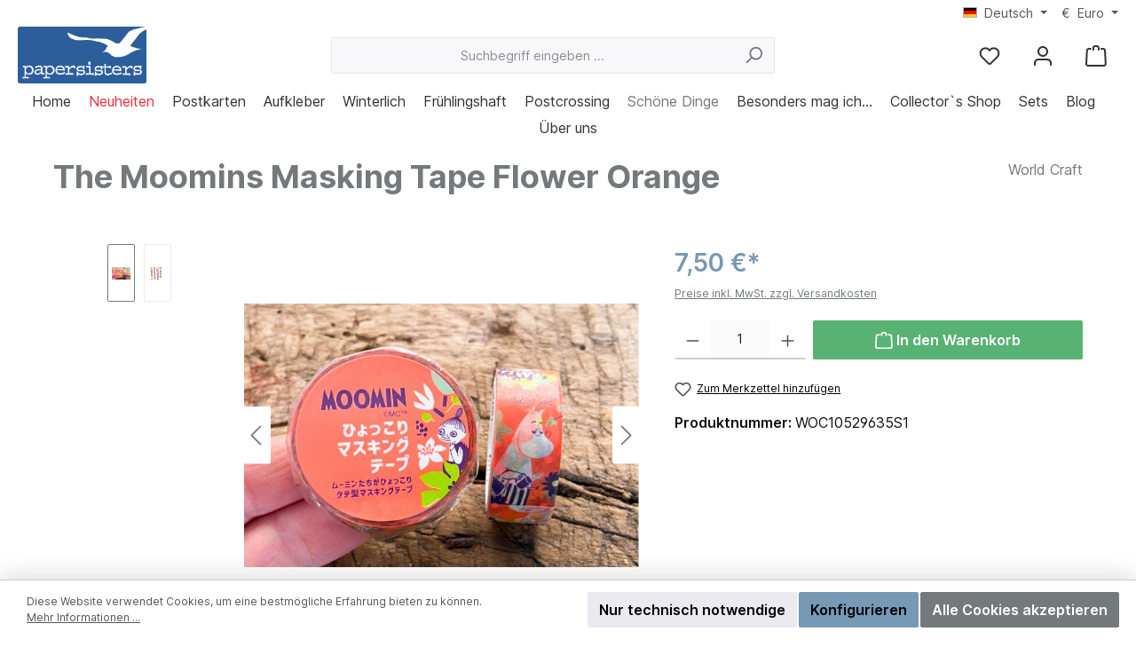

--- FILE ---
content_type: text/html; charset=UTF-8
request_url: https://www.papersisters.de/schoene-dinge/masking-tape/the-moomins-masking-tape-flower-orange
body_size: 38045
content:

<!DOCTYPE html>

<html lang="de-DE"
      itemscope="itemscope"
      itemtype="https://schema.org/WebPage">

                            
    <head>
        		                            <meta charset="utf-8">
            
                            <meta name="viewport"
                      content="width=device-width, initial-scale=1, shrink-to-fit=no">
            
                            <meta name="author"
                      content="">
                <meta name="robots"
                      content="index,follow">
                <meta name="revisit-after"
                      content="15 days">
                <meta name="keywords"
                      content="Washi, masking tape, tape, deko, decorate, Japan, deco, World Craft,Moomins, Mumin, Finland, tove jansson, troll, orange">
                <meta name="description"
                      content="Hier kommen die Moomins - nicht zu übersehen!">
            
                <meta property="og:type"
          content="product">
    <meta property="og:site_name"
          content="papersisters ">
    <meta property="og:url"
          content="https://www.papersisters.de/schoene-dinge/masking-tape/the-moomins-masking-tape-flower-orange">
    <meta property="og:title"
          content="The Moomins Masking Tape Flower Orange">

    <meta property="og:description"
          content="Hier kommen die Moomins - nicht zu übersehen!">
    <meta property="og:image"
          content="https://www.papersisters.de/media/33/c9/67/1693915632/papersisters_moomins_washi_tape_flower_orange-1.jpg?ts=1701946043">

            <meta property="product:brand"
              content="World Craft">
    
            <meta property="product:price:amount"
          content="7.5">
    <meta property="product:price:currency"
          content="EUR">
    <meta property="product:product_link"
          content="https://www.papersisters.de/schoene-dinge/masking-tape/the-moomins-masking-tape-flower-orange">

    <meta name="twitter:card"
          content="product">
    <meta name="twitter:site"
          content="papersisters ">
    <meta name="twitter:title"
          content="The Moomins Masking Tape Flower Orange">
    <meta name="twitter:description"
          content="Hier kommen die Moomins - nicht zu übersehen!">
    <meta name="twitter:image"
          content="https://www.papersisters.de/media/33/c9/67/1693915632/papersisters_moomins_washi_tape_flower_orange-1.jpg?ts=1701946043">

                            <meta itemprop="copyrightHolder"
                      content="papersisters ">
                <meta itemprop="copyrightYear"
                      content="">
                <meta itemprop="isFamilyFriendly"
                      content="true">
                <meta itemprop="image"
                      content="https://www.papersisters.de/media/3c/3b/31/1693913591/Logo-papersisters-2020.png?ts=1693913591">
            
                                            <meta name="theme-color"
                      content="#ffffff">
                            
                                                <link rel="alternate" hreflang="de-DE" href="https://www.papersisters.de/schoene-dinge/masking-tape/the-moomins-masking-tape-flower-orange">
                                    <link rel="alternate" hreflang="de-DE" href="http://www.papersisters.de/schoene-dinge/masking-tape/the-moomins-masking-tape-flower-orange">
                                    <link rel="alternate" hreflang="de-DE" href="http://papersisters.de/schoene-dinge/masking-tape/the-moomins-masking-tape-flower-orange">
                                    <link rel="alternate" hreflang="x-default" href="https://papersisters.de/schoene-dinge/masking-tape/the-moomins-masking-tape-flower-orange">
                                    <link rel="alternate" hreflang="de-DE" href="https://papersisters.de/schoene-dinge/masking-tape/the-moomins-masking-tape-flower-orange">
                                    <link rel="alternate" hreflang="en-GB" href="https://papersisters.de/en/pretty-things/masking-tape/the-moomins-masking-tape-flower-orange">
                                    <link rel="alternate" hreflang="en-GB" href="http://papersisters.de/en/pretty-things/masking-tape/the-moomins-masking-tape-flower-orange">
                                    <link rel="alternate" hreflang="en-GB" href="http://www.papersisters.de/en/pretty-things/masking-tape/the-moomins-masking-tape-flower-orange">
                                    <link rel="alternate" hreflang="en-GB" href="https://www.papersisters.de/en/pretty-things/masking-tape/the-moomins-masking-tape-flower-orange">
                                    

	




    
        
                    <link rel="shortcut icon"
                  href="https://www.papersisters.de/media/a0/98/0e/1699288317/papersisters Favicon.png?ts=1699288317">
        
                                <link rel="apple-touch-icon"
                  sizes="180x180"
                  href="https://www.papersisters.de/media/a0/98/0e/1699288317/papersisters Favicon.png?ts=1699288317">
                    
            
    
    <link rel="canonical" href="https://www.papersisters.de/schoene-dinge/masking-tape/the-moomins-masking-tape-flower-orange">

                    <title itemprop="name">The Moomins Masking Tape Flower Orange</title>
        
        		                                                                <link rel="stylesheet"
                      href="https://www.papersisters.de/theme/78dab012772d4979563d9fbdf90e752a/css/all.css?1762526368">
                                    

	





        
        
    
            <!-- Custom css code -->
    <style>.cms-section .boxed {
    max-width: 1200px;
}</style>
    
                        <script>
        window.features = {"V6_5_0_0":true,"v6.5.0.0":true,"V6_6_0_0":true,"v6.6.0.0":true,"V6_7_0_0":false,"v6.7.0.0":false,"DISABLE_VUE_COMPAT":false,"disable.vue.compat":false,"ACCESSIBILITY_TWEAKS":false,"accessibility.tweaks":false,"ADMIN_VITE":false,"admin.vite":false,"TELEMETRY_METRICS":false,"telemetry.metrics":false,"CACHE_REWORK":false,"cache.rework":false};
    </script>
        
                                            
            <script>
            window.dataLayer = window.dataLayer || [];
            function gtag() { dataLayer.push(arguments); }

            (() => {
                const analyticsStorageEnabled = document.cookie.split(';').some((item) => item.trim().includes('google-analytics-enabled=1'));
                const adsEnabled = document.cookie.split(';').some((item) => item.trim().includes('google-ads-enabled=1'));

                // Always set a default consent for consent mode v2
                gtag('consent', 'default', {
                    'ad_user_data': adsEnabled ? 'granted' : 'denied',
                    'ad_storage': adsEnabled ? 'granted' : 'denied',
                    'ad_personalization': adsEnabled ? 'granted' : 'denied',
                    'analytics_storage': analyticsStorageEnabled ? 'granted' : 'denied'
                });
            })();
        </script>
            
                            
            
                
                                    <script>
                    window.useDefaultCookieConsent = true;
                </script>
                    
                                <script>
                window.activeNavigationId = '5d8921cfdb6c4325b1da225f7d0b2ffc';
                window.router = {
                    'frontend.cart.offcanvas': '/checkout/offcanvas',
                    'frontend.cookie.offcanvas': '/cookie/offcanvas',
                    'frontend.checkout.finish.page': '/checkout/finish',
                    'frontend.checkout.info': '/widgets/checkout/info',
                    'frontend.menu.offcanvas': '/widgets/menu/offcanvas',
                    'frontend.cms.page': '/widgets/cms',
                    'frontend.cms.navigation.page': '/widgets/cms/navigation',
                    'frontend.account.addressbook': '/widgets/account/address-book',
                    'frontend.country.country-data': '/country/country-state-data',
                    'frontend.app-system.generate-token': '/app-system/Placeholder/generate-token',
                    };
                window.salesChannelId = '71e61f702f1d41f89a4d51e266d86e31';
            </script>
        
                                <script>
                
                window.breakpoints = {"xs":0,"sm":576,"md":768,"lg":992,"xl":1200,"xxl":1400};
            </script>
        
                                    <script>
                    window.customerLoggedInState = 0;

                    window.wishlistEnabled = 1;
                </script>
                    
                            			<script src="https://www.papersisters.de/theme/83d4a4206c4f4f2aa86752d36df7f71e/assets/js/jquery-3.5.1.slim.min.js?1751980187"></script>
	
		        

    
                            <script>
                window.themeAssetsPublicPath = 'https://www.papersisters.de/theme/83d4a4206c4f4f2aa86752d36df7f71e/assets/';
            </script>
        
                                                            <script>
                        window.themeJsPublicPath = 'https://www.papersisters.de/theme/78dab012772d4979563d9fbdf90e752a/js/';
                    </script>
                                            <script type="text/javascript" src="https://www.papersisters.de/theme/78dab012772d4979563d9fbdf90e752a/js/storefront/storefront.js?1762526368" defer></script>
                                            <script type="text/javascript" src="https://www.papersisters.de/theme/78dab012772d4979563d9fbdf90e752a/js/swag-pay-pal/swag-pay-pal.js?1762526368" defer></script>
                                            <script type="text/javascript" src="https://www.papersisters.de/theme/78dab012772d4979563d9fbdf90e752a/js/pickware-dhl/pickware-dhl.js?1762526368" defer></script>
                                            <script type="text/javascript" src="https://www.papersisters.de/theme/78dab012772d4979563d9fbdf90e752a/js/pickware-shipping-bundle/pickware-shipping-bundle.js?1762526368" defer></script>
                                            <script type="text/javascript" src="https://www.papersisters.de/theme/78dab012772d4979563d9fbdf90e752a/js/zeobv-bundle-products/zeobv-bundle-products.js?1762526368" defer></script>
                                            <script type="text/javascript" src="https://www.papersisters.de/theme/78dab012772d4979563d9fbdf90e752a/js/diga-minimum-order-value/diga-minimum-order-value.js?1762526368" defer></script>
                                            <script type="text/javascript" src="https://www.papersisters.de/theme/78dab012772d4979563d9fbdf90e752a/js/cbax-modul-analytics/cbax-modul-analytics.js?1762526368" defer></script>
                                            <script type="text/javascript" src="https://www.papersisters.de/theme/78dab012772d4979563d9fbdf90e752a/js/shop-studio-blog/shop-studio-blog.js?1762526368" defer></script>
                                            <script type="text/javascript" src="https://www.papersisters.de/theme/78dab012772d4979563d9fbdf90e752a/js/tcinn-theme-ware-modern/tcinn-theme-ware-modern.js?1762526368" defer></script>
                                                        

    
    
        </head>

    <body class="is-ctl-product is-act-index themeware twt-modern twt-header-type-1 twt-full-width-boxed twt-is-cms-product-detail">

            <div class="skip-to-content bg-primary-subtle text-primary-emphasis visually-hidden-focusable overflow-hidden">
            <div class="container d-flex justify-content-center">
                <a href="#content-main" class="skip-to-content-link d-inline-flex text-decoration-underline m-1 p-2 fw-bold gap-2">
                    Zum Hauptinhalt springen
                </a>
            </div>
        </div>
    
    	
    																																																																																																																																																																																																																																																																																																																																																																																																																																													    
						                    <noscript class="noscript-main">
                
    <div role="alert"
                  class="alert alert-info alert-has-icon">
                                                                        
                                                                
        
        
        
                                    
        <span class="icon icon-info" aria-hidden="true">
                                        <svg xmlns="http://www.w3.org/2000/svg" xmlns:xlink="http://www.w3.org/1999/xlink" width="24" height="24" viewBox="0 0 24 24"><defs><path d="M12 7c.5523 0 1 .4477 1 1s-.4477 1-1 1-1-.4477-1-1 .4477-1 1-1zm1 9c0 .5523-.4477 1-1 1s-1-.4477-1-1v-5c0-.5523.4477-1 1-1s1 .4477 1 1v5zm11-4c0 6.6274-5.3726 12-12 12S0 18.6274 0 12 5.3726 0 12 0s12 5.3726 12 12zM12 2C6.4772 2 2 6.4772 2 12s4.4772 10 10 10 10-4.4772 10-10S17.5228 2 12 2z" id="icons-default-info" /></defs><use xlink:href="#icons-default-info" fill="#758CA3" fill-rule="evenodd" /></svg>
                    </span>

    
                                                        
                                    
                    <div class="alert-content-container">
                                                    
                                                        <div class="alert-content">                                                    Um unseren Shop in vollem Umfang nutzen zu können, empfehlen wir Ihnen Javascript in Ihrem Browser zu aktivieren.
                                                                </div>                
                                                                </div>
            </div>
            </noscript>
        
        		
		
		                
            <header class="header-main">
                                    <div class="container">
                            					            <div class="top-bar d-none d-lg-block">
        			
														<nav class="top-bar-nav" aria-label="Shop-Einstellungen">
											                                        
            <div class="top-bar-nav-item top-bar-language">
                            <form method="post"
                      action="/checkout/language"
                      class="language-form"
                      data-form-auto-submit="true">
                                                                                            
                        <div class="languages-menu dropdown">
                            <button class="btn dropdown-toggle top-bar-nav-btn"
                                    type="button"
                                    id="languagesDropdown-top-bar"
                                    data-bs-toggle="dropdown"
                                    aria-haspopup="true"
                                    aria-expanded="false"
                                    aria-label="Sprache ändern (Deutsch ist die aktuelle Sprache)">
                                <span aria-hidden="true" class="top-bar-list-icon language-flag country-de language-de"></span>
                                                                <span class="top-bar-nav-text">Deutsch</span>
                            </button>

                                                                                                <ul class="top-bar-list dropdown-menu dropdown-menu-end"
                                    aria-label="Verfügbare Sprachen">
                                                                            
                                                                                                                        <li class="top-bar-list-item dropdown-item item-checked active">
                                                                                                                    
                        <label class="top-bar-list-label"
                               for="top-bar-2fbb5fe2e29a4d70aa5854ce7ce3e20b">
                            <input id="top-bar-2fbb5fe2e29a4d70aa5854ce7ce3e20b"
                                   class="top-bar-list-radio"
                                   value="2fbb5fe2e29a4d70aa5854ce7ce3e20b"
                                   name="languageId"
                                   type="radio"
                                     checked>
                            <div class="top-bar-list-icon language-flag country-de language-de"></div>
                            Deutsch
                        </label>
                                                            </li>
                                                                            
                                                                                                                        <li class="top-bar-list-item dropdown-item">
                                                                                                                    
                        <label class="top-bar-list-label"
                               for="top-bar-c18567e4f75b49d19ea6de66fd9decb2">
                            <input id="top-bar-c18567e4f75b49d19ea6de66fd9decb2"
                                   class="top-bar-list-radio"
                                   value="c18567e4f75b49d19ea6de66fd9decb2"
                                   name="languageId"
                                   type="radio"
                                    >
                            <div class="top-bar-list-icon language-flag country-gb language-en"></div>
                            English
                        </label>
                                                            </li>
                                                                    </ul>
                            

    
                            </div>

                        <input name="redirectTo" type="hidden" value="frontend.detail.page">

                                                    <input name="redirectParameters[_httpCache]" type="hidden" value="1">
                                                    <input name="redirectParameters[productId]" type="hidden" value="9135923d83c54847a5dfbad8e72c607e">
                                                            </form>
                    </div>
                        

	

											                                        
            <div class="top-bar-nav-item top-bar-currency">
                            <form method="post"
                      action="/checkout/configure"
                      class="currency-form"
                      data-form-auto-submit="true">
                                            <div class="currencies-menu dropdown">
                                                            <button class="btn dropdown-toggle top-bar-nav-btn"
                                        type="button"
                                        id="currenciesDropdown-top-bar"
                                        data-bs-toggle="dropdown"
                                        aria-haspopup="true"
                                        aria-expanded="false"
                                        aria-label="Währung ändern (Euro ist die aktuelle Währung)">
                                                                            <span aria-hidden="true">€</span>
                                                                                <span class="top-bar-nav-text">Euro</span>
                                                                    </button>
                            
                                                                                <ul class="top-bar-list dropdown-menu dropdown-menu-end"
                                    aria-label="Verfügbare Währungen">
                                                                            
                                                            <div class="top-bar-list-item dropdown-item"
                         title="USD">
                                                    <label class="top-bar-list-label"
                                   for="top-bar-333774e158134597b459c8396701e219">
                                                                    <input class="top-bar-list-radio"
                                           id="top-bar-333774e158134597b459c8396701e219"
                                           value="333774e158134597b459c8396701e219"
                                           name="currencyId"
                                           type="radio"
                                            >
                                    $ USD
                                                            </label>
                                            </div>
                                                                                            
                                                            <div class="top-bar-list-item dropdown-item item-checked"
                         title="EUR">
                                                    <label class="top-bar-list-label"
                                   for="top-bar-b7d2554b0ce847cd82f3ac9bd1c0dfca">
                                                                    <input class="top-bar-list-radio"
                                           id="top-bar-b7d2554b0ce847cd82f3ac9bd1c0dfca"
                                           value="b7d2554b0ce847cd82f3ac9bd1c0dfca"
                                           name="currencyId"
                                           type="radio"
                                             checked>
                                    € EUR
                                                            </label>
                                            </div>
                                                                                    </ul>
                            

    
                                                            <input name="redirectTo"
                                       type="hidden"
                                       value="frontend.detail.page">

                                                                    <input name="redirectParameters[_httpCache]"
                                           type="hidden"
                                           value="1">
                                                                    <input name="redirectParameters[productId]"
                                           type="hidden"
                                           value="9135923d83c54847a5dfbad8e72c607e">
                                                                                    </div>
                                    </form>
                    </div>
                        

	

										



            
    				</nav>

			
			    </div>
    

	
    					        <div class="row align-items-center header-row">
                            <div class="col-12 col-lg-auto header-logo-col">
                        <div class="header-logo-main">
                    <a class="header-logo-main-link"
               href="/"
               title="Zur Startseite gehen">
                				                    <picture class="header-logo-picture">
                                                                            
                                                                            
                                                                                    <img src="https://www.papersisters.de/media/3c/3b/31/1693913591/Logo-papersisters-2020.png?ts=1693913591"
                                     alt="Zur Startseite gehen"
                                     class="img-fluid header-logo-main-img">
                                                                        </picture>
                
	
					
		            </a>
            </div>
                </div>
            
            					                <div class="col-12 order-2 col-sm order-sm-1 header-search-col">
                    <div class="row">
                        <div class="col-sm-auto d-none d-sm-block d-lg-none">
                                                            <div class="nav-main-toggle">
                                                                            <button
                                            class="btn nav-main-toggle-btn header-actions-btn"
                                            type="button"
                                            data-off-canvas-menu="true"
                                            aria-label="Menü"
                                        >
                                            				            
        
        
        
                                    
        <span class="icon icon-stack">
                                        <svg xmlns="http://www.w3.org/2000/svg" xmlns:xlink="http://www.w3.org/1999/xlink" width="24" height="24" viewBox="0 0 24 24"><defs><path d="M3 13c-.5523 0-1-.4477-1-1s.4477-1 1-1h18c.5523 0 1 .4477 1 1s-.4477 1-1 1H3zm0-7c-.5523 0-1-.4477-1-1s.4477-1 1-1h18c.5523 0 1 .4477 1 1s-.4477 1-1 1H3zm0 14c-.5523 0-1-.4477-1-1s.4477-1 1-1h18c.5523 0 1 .4477 1 1s-.4477 1-1 1H3z" id="icons-default-stack" /></defs><use xlink:href="#icons-default-stack" fill="#758CA3" fill-rule="evenodd" /></svg>
                    </span>

    
    	
		<span class="header-nav-main-toggle-label">
		Navigation
	</span>
                                        </button>
                                                                    </div>
                                                    </div>
                        <div class="col">
                            
    <div class="collapse"
         id="searchCollapse">
        <div class="header-search">
                            <form action="/search"
                      method="get"
                      data-search-widget="true"
                      data-search-widget-options="{&quot;searchWidgetMinChars&quot;:2}"
                      data-url="/suggest?search="
                      class="header-search-form">
                    		                        <div class="input-group">
                                                            <input type="search"
                                       name="search"
                                       class="form-control header-search-input"
                                       autocomplete="off"
                                       autocapitalize="off"
                                       placeholder="Suchbegriff eingeben ..."
                                       aria-label="Suchbegriff eingeben ..."
                                       value=""
                                >
                            
                            	<button type="submit"
			class="btn header-search-btn"
			aria-label="Suchen"
	>
		<span class="header-search-icon">
													            
        
        
        
                                    
        <span class="icon icon-search">
                                        <svg xmlns="http://www.w3.org/2000/svg" xmlns:xlink="http://www.w3.org/1999/xlink" width="24" height="24" viewBox="0 0 24 24"><defs><path d="M10.0944 16.3199 4.707 21.707c-.3905.3905-1.0237.3905-1.4142 0-.3905-.3905-.3905-1.0237 0-1.4142L8.68 14.9056C7.6271 13.551 7 11.8487 7 10c0-4.4183 3.5817-8 8-8s8 3.5817 8 8-3.5817 8-8 8c-1.8487 0-3.551-.627-4.9056-1.6801zM15 16c3.3137 0 6-2.6863 6-6s-2.6863-6-6-6-6 2.6863-6 6 2.6863 6 6 6z" id="icons-default-search" /></defs><use xlink:href="#icons-default-search" fill="#758CA3" fill-rule="evenodd" /></svg>
                    </span>

    
    					</span>
	</button>

                                                            <button class="btn header-close-btn js-search-close-btn d-none"
                                        type="button"
                                        aria-label="Die Dropdown-Suche schließen">
                                    <span class="header-close-icon">
                                                    
        
        
        
                                    
        <span class="icon icon-x">
                                        <svg xmlns="http://www.w3.org/2000/svg" xmlns:xlink="http://www.w3.org/1999/xlink" width="24" height="24" viewBox="0 0 24 24"><defs><path d="m10.5858 12-7.293-7.2929c-.3904-.3905-.3904-1.0237 0-1.4142.3906-.3905 1.0238-.3905 1.4143 0L12 10.5858l7.2929-7.293c.3905-.3904 1.0237-.3904 1.4142 0 .3905.3906.3905 1.0238 0 1.4143L13.4142 12l7.293 7.2929c.3904.3905.3904 1.0237 0 1.4142-.3906.3905-1.0238.3905-1.4143 0L12 13.4142l-7.2929 7.293c-.3905.3904-1.0237.3904-1.4142 0-.3905-.3906-.3905-1.0238 0-1.4143L10.5858 12z" id="icons-default-x" /></defs><use xlink:href="#icons-default-x" fill="#758CA3" fill-rule="evenodd" /></svg>
                    </span>

    
                                        </span>
                                </button>
                                                    </div>
                    

					                </form>
                    </div>
    </div>
                        </div>
                    </div>
                </div>
            

	
                            <div class="col-12 order-1 col-sm-auto order-sm-2 header-actions-col">
                    <div class="row g-0">
                        
		
	
						
			
																		
			
			
			<div class="d-block d-sm-none col">
		<div class="menu-button">

							<button
                    class="btn nav-main-toggle-btn header-actions-btn"
					type="button"
					data-off-canvas-menu="true"
					aria-label="Menü"
					title="Navigation"
				>
																														            
        
        
        
                                    
        <span class="icon icon-stack">
                                        <svg xmlns="http://www.w3.org/2000/svg" xmlns:xlink="http://www.w3.org/1999/xlink" width="24" height="24" viewBox="0 0 24 24"><use xlink:href="#icons-default-stack" fill="#758CA3" fill-rule="evenodd" /></svg>
                    </span>

    
    											
										<span class="header-nav-main-toggle-label">
						Navigation
					</span>
				</button>
			
		</div>
	</div>

                        		
		
					
					
	<div class="d-sm-none col-auto twt-search-col">
		  <div class="search-toggle">
				<button class="btn header-actions-btn search-toggle-btn js-search-toggle-btn collapsed"
						type="button"
						data-bs-toggle="collapse"
						data-bs-target="#searchCollapse"
						aria-expanded="false"
						aria-controls="searchCollapse"
						aria-label="Suchen"
				>
										<span class="header-search-toggle-icon">
                    														            
        
        
        
                                    
        <span class="icon icon-search">
                                        <svg xmlns="http://www.w3.org/2000/svg" xmlns:xlink="http://www.w3.org/1999/xlink" width="24" height="24" viewBox="0 0 24 24"><use xlink:href="#icons-default-search" fill="#758CA3" fill-rule="evenodd" /></svg>
                    </span>

    
    						
													            
        
        
        
                                    
        <span class="icon icon-x">
                                        <svg xmlns="http://www.w3.org/2000/svg" xmlns:xlink="http://www.w3.org/1999/xlink" width="24" height="24" viewBox="0 0 24 24"><use xlink:href="#icons-default-x" fill="#758CA3" fill-rule="evenodd" /></svg>
                    </span>

    
    											</span>

										<span class="header-search-toggle-name">
						Suche
					</span>
				</button>
		  </div>
	 </div>

                                                    						                                <div class="col-auto">
                                    <div class="header-wishlist">
                                        <a class="btn header-wishlist-btn header-actions-btn"
                                           href="/wishlist"
                                           title="Merkzettel"
                                           aria-label="Merkzettel">
                                            			
							<span class="header-wishlist-icon">
									            
        
        
        
                                    
        <span class="icon icon-heart">
                                        <svg xmlns="http://www.w3.org/2000/svg" xmlns:xlink="http://www.w3.org/1999/xlink" width="24" height="24" viewBox="0 0 24 24"><defs><path d="M20.0139 12.2998c1.8224-1.8224 1.8224-4.7772 0-6.5996-1.8225-1.8225-4.7772-1.8225-6.5997 0L12 7.1144l-1.4142-1.4142c-1.8225-1.8225-4.7772-1.8225-6.5997 0-1.8224 1.8224-1.8224 4.7772 0 6.5996l7.519 7.519a.7.7 0 0 0 .9899 0l7.5189-7.519zm1.4142 1.4142-7.519 7.519c-1.0543 1.0544-2.7639 1.0544-3.8183 0L2.572 13.714c-2.6035-2.6035-2.6035-6.8245 0-9.428 2.6035-2.6035 6.8246-2.6035 9.4281 0 2.6035-2.6035 6.8246-2.6035 9.428 0 2.6036 2.6035 2.6036 6.8245 0 9.428z" id="icons-default-heart" /></defs><use xlink:href="#icons-default-heart" fill="#758CA3" fill-rule="evenodd" /></svg>
                    </span>

    
    							</span>
		
							<span class="header-wishlist-name">
				Wunschzettel
			</span>
		
		
		
		<span class="badge bg-primary header-wishlist-badge"
			  id="wishlist-basket"
			  data-wishlist-storage="true"
			  data-wishlist-storage-options="{&quot;listPath&quot;:&quot;\/wishlist\/list&quot;,&quot;mergePath&quot;:&quot;\/wishlist\/merge&quot;,&quot;pageletPath&quot;:&quot;\/wishlist\/merge\/pagelet&quot;}"
			  data-wishlist-widget="true"
			  data-wishlist-widget-options="{&quot;showCounter&quot;:true}"
		></span>

	                                        </a>
                                    </div>
                                </div>
                            

	                        
                        						                            <div class="col-auto">
                                <div class="account-menu">
                                        <div class="dropdown">
        							<button class="btn account-menu-btn header-actions-btn"
				type="button"
				id="accountWidget"
				data-account-menu="true"
				data-bs-toggle="dropdown"
				aria-haspopup="true"
				aria-expanded="false"
				aria-label="Mein Konto"
				title="Mein Konto"
		>
						<span class="header-account-icon">
													            
        
        
        
                                    
        <span class="icon icon-avatar">
                                        <svg xmlns="http://www.w3.org/2000/svg" xmlns:xlink="http://www.w3.org/1999/xlink" width="24" height="24" viewBox="0 0 24 24"><defs><path d="M12 3C9.7909 3 8 4.7909 8 7c0 2.2091 1.7909 4 4 4 2.2091 0 4-1.7909 4-4 0-2.2091-1.7909-4-4-4zm0-2c3.3137 0 6 2.6863 6 6s-2.6863 6-6 6-6-2.6863-6-6 2.6863-6 6-6zM4 22.099c0 .5523-.4477 1-1 1s-1-.4477-1-1V20c0-2.7614 2.2386-5 5-5h10.0007c2.7614 0 5 2.2386 5 5v2.099c0 .5523-.4477 1-1 1s-1-.4477-1-1V20c0-1.6569-1.3431-3-3-3H7c-1.6569 0-3 1.3431-3 3v2.099z" id="icons-default-avatar" /></defs><use xlink:href="#icons-default-avatar" fill="#758CA3" fill-rule="evenodd" /></svg>
                    </span>

    
    							</span>

									<span class="header-account-name">
				Mein Konto
			</span>

								</button>

	
                    <div class="dropdown-menu dropdown-menu-end account-menu-dropdown js-account-menu-dropdown"
                 aria-labelledby="accountWidget">
                

        
            <div class="offcanvas-header">
                            <button class="btn btn-light offcanvas-close js-offcanvas-close">
                                                        
        
        
        
                                    
        <span class="icon icon-x icon-sm">
                                        <svg xmlns="http://www.w3.org/2000/svg" xmlns:xlink="http://www.w3.org/1999/xlink" width="24" height="24" viewBox="0 0 24 24"><use xlink:href="#icons-default-x" fill="#758CA3" fill-rule="evenodd" /></svg>
                    </span>

    
                        
                                            Menü schließen
                                    </button>
                    </div>
    
            <div class="offcanvas-body">
                <div class="account-menu">
                                    <div class="dropdown-header account-menu-header">
                    Ihr Konto
                </div>
                    
                                    <div class="account-menu-login">
                                            <a href="/account/login"
                           title="Anmelden"
                           class="btn btn-primary account-menu-login-button">
                            Anmelden
                        </a>
                    
                                            <div class="account-menu-register">
                            oder <a href="/account/login"
                                                                            title="Registrieren">registrieren</a>
                        </div>
                                    </div>
                    
                    <div class="account-menu-links">
                    <div class="header-account-menu">
        <div class="card account-menu-inner">
                                        
                                                <nav class="list-group list-group-flush account-aside-list-group">
                                                                                    <a href="/account"
                                   title="Übersicht"
                                   class="list-group-item list-group-item-action account-aside-item"
                                   >
                                    Übersicht
                                </a>
                            
                                                            <a href="/account/profile"
                                   title="Persönliches Profil"
                                   class="list-group-item list-group-item-action account-aside-item"
                                   >
                                    Persönliches Profil
                                </a>
                            
                                                            <a href="/account/address"
                                   title="Adressen"
                                   class="list-group-item list-group-item-action account-aside-item"
                                   >
                                    Adressen
                                </a>
                            
                                                                                                                        <a href="/account/payment"
                                   title="Zahlungsarten"
                                   class="list-group-item list-group-item-action account-aside-item"
                                   >
                                    Zahlungsarten
                                </a>
                                                            
                                                            <a href="/account/order"
                                   title="Bestellungen"
                                   class="list-group-item list-group-item-action account-aside-item"
                                   >
                                    Bestellungen
                                </a>
                                                                        </nav>
                            
                                                </div>
    </div>
            </div>
            </div>
        </div>
                </div>
            </div>
                                </div>
                            </div>
                        

	
                        						                            <div class="col-auto">
                                <div
                                    class="header-cart"
                                    data-off-canvas-cart="true"
                                >
                                    <a class="btn header-cart-btn header-actions-btn"
                                       href="/checkout/cart"
                                       data-cart-widget="true"
                                       title="Warenkorb"
                                       aria-label="Warenkorb">
                                        					<span class="header-cart-icon">
							            
        
        
        
                                    
        <span class="icon icon-bag">
                                        <svg aria-label="Warenkorb" xmlns="http://www.w3.org/2000/svg" xmlns:xlink="http://www.w3.org/1999/xlink" width="24" height="24" viewBox="0 0 24 24"><defs><path d="M5.892 3c.5523 0 1 .4477 1 1s-.4477 1-1 1H3.7895a1 1 0 0 0-.9986.9475l-.7895 15c-.029.5515.3946 1.0221.9987 1.0525h17.8102c.5523 0 1-.4477.9986-1.0525l-.7895-15A1 1 0 0 0 20.0208 5H17.892c-.5523 0-1-.4477-1-1s.4477-1 1-1h2.1288c1.5956 0 2.912 1.249 2.9959 2.8423l.7894 15c.0035.0788.0035.0788.0042.1577 0 1.6569-1.3432 3-3 3H3c-.079-.0007-.079-.0007-.1577-.0041-1.6546-.0871-2.9253-1.499-2.8382-3.1536l.7895-15C.8775 4.249 2.1939 3 3.7895 3H5.892zm4 2c0 .5523-.4477 1-1 1s-1-.4477-1-1V3c0-1.6569 1.3432-3 3-3h2c1.6569 0 3 1.3431 3 3v2c0 .5523-.4477 1-1 1s-1-.4477-1-1V3c0-.5523-.4477-1-1-1h-2c-.5523 0-1 .4477-1 1v2z" id="icons-default-bag" /></defs><use xlink:href="#icons-default-bag" fill="#758CA3" fill-rule="evenodd" /></svg>
                    </span>

    
    
					</span>

				<span class="header-cart-name">
			Warenkorb
		</span>

				<span class="header-cart-total">
			0,00 €*
		</span>

	                                    </a>
                                </div>
                            </div>
                        

	                    </div>
                </div>
                    </div>
    

	                    </div>
                            </header>
        

		
        	
		
										<div class="nav-main">
									<div class="container">

																											<div id="sticky-logo" class="d-none">
									<a href="/"
									   class="sticky-logo-main-link"
									   title="Zur Startseite gehen"
                                       									>
										<picture>

																																		<img src="https://www.papersisters.de/media/3c/3b/31/1693913591/Logo-papersisters-2020.png?ts=1693913591" alt="Zur Startseite gehen">
											
																																													
										</picture>
									</a>
								</div>
													
												
																			<span id="js-sticky-cart-position" class="d-none"></span>
						
																	</div>

										                        						    <div class="main-navigation"
         id="mainNavigation"
         data-flyout-menu="true">
                    <div class="container">
                                    <nav class="nav main-navigation-menu"
                        aria-label="Hauptnavigation"
                        itemscope="itemscope"
                        itemtype="https://schema.org/SiteNavigationElement">
                        
                        										<a href="/"
			   class="nav-link main-navigation-link nav-item-075aad3b4ea84c3c9537a77fe0e9cff8 home-link"
			   itemprop="url"
			   title="Home"
			   aria-label="Home"
			>
														<div class="main-navigation-link-text">
						<span itemprop="name">Home</span>
					</div>

							</a>

		
	
                                                    
                                                                                            
                                	
													<a href="https://www.papersisters.de/neuheiten/"
				   class="nav-link 1 main-navigation-link nav-item-241884bdb07348928fbdc5ba3eea9699 highlighted"
				   itemprop="url"
				   				   title="Neuheiten"
				   				>
					<div class="main-navigation-link-text">
						<span itemprop="name">Neuheiten</span>

																	</div>
				</a>
					
	
                                                                                            
                                	
													<a href="https://www.papersisters.de/postkarten/"
				   class="nav-link 1 main-navigation-link nav-item-4dc1f678621743b597175e165f797daa"
				   itemprop="url"
				   data-flyout-menu-trigger="4dc1f678621743b597175e165f797daa"				   title="Postkarten"
				   				>
					<div class="main-navigation-link-text">
						<span itemprop="name">Postkarten</span>

																	</div>
				</a>
					
	
                                                                                            
                                	
													<a href="https://www.papersisters.de/aufkleber/"
				   class="nav-link 1 main-navigation-link nav-item-cb6378e07baf4036ac92644608ad8f93"
				   itemprop="url"
				   data-flyout-menu-trigger="cb6378e07baf4036ac92644608ad8f93"				   title="Aufkleber"
				   				>
					<div class="main-navigation-link-text">
						<span itemprop="name">Aufkleber</span>

																	</div>
				</a>
					
	
                                                                                            
                                	
													<a href="https://www.papersisters.de/winterlich/"
				   class="nav-link 1 main-navigation-link nav-item-57878aef631643e8ace84a7594cfdcf1"
				   itemprop="url"
				   				   title="Winterlich"
				   				>
					<div class="main-navigation-link-text">
						<span itemprop="name">Winterlich</span>

																	</div>
				</a>
					
	
                                                                                            
                                	
													<a href="https://www.papersisters.de/fruehlingshaft/"
				   class="nav-link 1 main-navigation-link nav-item-7a8c075219a741eda5686718abe54a61"
				   itemprop="url"
				   				   title="Frühlingshaft"
				   				>
					<div class="main-navigation-link-text">
						<span itemprop="name">Frühlingshaft</span>

																	</div>
				</a>
					
	
                                                                                            
                                	
													<a href="https://www.papersisters.de/postcrossing/"
				   class="nav-link 1 main-navigation-link nav-item-b6be3c20b2e543aea859b10cd761d31f"
				   itemprop="url"
				   data-flyout-menu-trigger="b6be3c20b2e543aea859b10cd761d31f"				   title="Postcrossing"
				   				>
					<div class="main-navigation-link-text">
						<span itemprop="name">Postcrossing</span>

																	</div>
				</a>
					
	
                                                                                            
                                	
													<a href="https://www.papersisters.de/schoene-dinge/"
				   class="nav-link 1 main-navigation-link nav-item-b9341f930c254903a302771976de0de9 active"
				   itemprop="url"
				   data-flyout-menu-trigger="b9341f930c254903a302771976de0de9"				   title="Schöne Dinge"
				   				>
					<div class="main-navigation-link-text">
						<span itemprop="name">Schöne Dinge</span>

																	</div>
				</a>
					
	
                                                                                            
                                	
													<a href="https://www.papersisters.de/besonders-mag-ich.../"
				   class="nav-link 1 main-navigation-link nav-item-0194979c7a8b7f92af2be91d111c98ca"
				   itemprop="url"
				   data-flyout-menu-trigger="0194979c7a8b7f92af2be91d111c98ca"				   title="Besonders mag ich..."
				   				>
					<div class="main-navigation-link-text">
						<span itemprop="name">Besonders mag ich...</span>

																	</div>
				</a>
					
	
                                                                                            
                                	
													<a href="https://www.papersisters.de/collector-s-shop/"
				   class="nav-link 1 main-navigation-link nav-item-0195242b2ac073a091fcda9075ae6b54"
				   itemprop="url"
				   				   title="Collector`s Shop"
				   				>
					<div class="main-navigation-link-text">
						<span itemprop="name">Collector`s Shop</span>

																	</div>
				</a>
					
	
                                                                                            
                                	
													<a href="https://www.papersisters.de/angebote/"
				   class="nav-link 1 main-navigation-link nav-item-042fe9feef834234baba9f1d862af9db"
				   itemprop="url"
				   				   title="Sets"
				   				>
					<div class="main-navigation-link-text">
						<span itemprop="name">Sets</span>

																	</div>
				</a>
					
	
                                                                                            
                                	
													<a href="https://www.papersisters.de/blog/"
				   class="nav-link 1 main-navigation-link nav-item-4a01e623da3a4b73bcb330b6b53c231a"
				   itemprop="url"
				   				   title="Blog"
				   				>
					<div class="main-navigation-link-text">
						<span itemprop="name">Blog</span>

																	</div>
				</a>
					
	
                                                                                            
                                	
													<a href="https://www.papersisters.de/ueber-uns/"
				   class="nav-link 1 main-navigation-link nav-item-32bacab845fe43139a43ffcefe940f12"
				   itemprop="url"
				   				   title="Über uns"
				   				>
					<div class="main-navigation-link-text">
						<span itemprop="name">Über uns</span>

																	</div>
				</a>
					
	
                                                                        </nav>
                
                                                                                                                                                                                                                                                                                                                                                                                                                                                                                                                                                                                                                                                                                                                                                                                                                                                                                                                                                
                                                                        <div class="navigation-flyouts">
                                                                                                                                                                                                                                                                                    <div class="navigation-flyout"
                                                     data-flyout-menu-id="4dc1f678621743b597175e165f797daa">
                                                    <div class="container">
                                                                                                                            
            <div class="row navigation-flyout-bar">
                            <div class="col">
                    <div class="navigation-flyout-category-link">
                                                                                    <a class="nav-link"
                                   href="https://www.papersisters.de/postkarten/"
                                   itemprop="url"
                                   title="Postkarten">
                                                                            Zur Kategorie Postkarten
                                                    
        
        
        
                
        <span class="icon icon-arrow-right icon-primary">
                                        <svg xmlns="http://www.w3.org/2000/svg" xmlns:xlink="http://www.w3.org/1999/xlink" width="16" height="16" viewBox="0 0 16 16"><defs><path id="icons-solid-arrow-right" d="M6.7071 6.2929c-.3905-.3905-1.0237-.3905-1.4142 0-.3905.3905-.3905 1.0237 0 1.4142l3 3c.3905.3905 1.0237.3905 1.4142 0l3-3c.3905-.3905.3905-1.0237 0-1.4142-.3905-.3905-1.0237-.3905-1.4142 0L9 8.5858l-2.2929-2.293z" /></defs><use transform="rotate(-90 9 8.5)" xlink:href="#icons-solid-arrow-right" fill="#758CA3" fill-rule="evenodd" /></svg>
                    </span>

    
                                                                        </a>
                                                                        </div>
                </div>
            
                            <div class="col-auto">
                    <div class="navigation-flyout-close js-close-flyout-menu">
                                                                                                
        
        
        
                                    
        <span class="icon icon-x">
                                        <svg xmlns="http://www.w3.org/2000/svg" xmlns:xlink="http://www.w3.org/1999/xlink" width="24" height="24" viewBox="0 0 24 24"><use xlink:href="#icons-default-x" fill="#758CA3" fill-rule="evenodd" /></svg>
                    </span>

    
                                                                            </div>
                </div>
                    </div>
    
            <div class="row navigation-flyout-content">
                            <div class="col">
                    <div class="navigation-flyout-categories">
                                                        
                    
    
    <div class="row navigation-flyout-categories is-level-0">
                                            
                            <div class="col-3 navigation-flyout-col">
                                <a href="https://www.papersisters.de/postkarten/deutschland/"
           class="nav-item nav-link navigation-flyout-link is-level-0"
           itemprop="url"
           title="Deutschland"
                   >
            <span itemprop="name">Deutschland</span>

                                </a>

    
                                                                            
        
    
    <div class="navigation-flyout-categories is-level-1">
                                            
                            <div class="navigation-flyout-col">
                                <a href="https://www.papersisters.de/postkarten/deutschland/land-und-leute/"
           class="nav-item nav-link navigation-flyout-link is-level-1"
           itemprop="url"
           title="Land und Leute"
                   >
            <span itemprop="name">Land und Leute</span>

                                </a>

    
                                                                            
        
    
    <div class="navigation-flyout-categories is-level-2">
            </div>
                                                            </div>
                                                        
                            <div class="navigation-flyout-col">
                                <a href="https://www.papersisters.de/postkarten/deutschland/ticket-to.../"
           class="nav-item nav-link navigation-flyout-link is-level-1"
           itemprop="url"
           title="Ticket to..."
                   >
            <span itemprop="name">Ticket to...</span>

                                </a>

    
                                                                            
        
    
    <div class="navigation-flyout-categories is-level-2">
            </div>
                                                            </div>
                                                        
                            <div class="navigation-flyout-col">
                                <a href="https://www.papersisters.de/postkarten/deutschland/traditionen/"
           class="nav-item nav-link navigation-flyout-link is-level-1"
           itemprop="url"
           title="Traditionen"
                   >
            <span itemprop="name">Traditionen</span>

                                </a>

    
                                                                            
        
    
    <div class="navigation-flyout-categories is-level-2">
            </div>
                                                            </div>
                                                        
                            <div class="navigation-flyout-col">
                                <a href="https://www.papersisters.de/postkarten/deutschland/puzzle/"
           class="nav-item nav-link navigation-flyout-link is-level-1"
           itemprop="url"
           title="Puzzle"
                   >
            <span itemprop="name">Puzzle</span>

                                </a>

    
                                                                            
        
    
    <div class="navigation-flyout-categories is-level-2">
            </div>
                                                            </div>
                        </div>
                                                            </div>
                                                        
                            <div class="col-3 navigation-flyout-col">
                                <a href="https://www.papersisters.de/postkarten/briefkaesten/"
           class="nav-item nav-link navigation-flyout-link is-level-0"
           itemprop="url"
           title="Briefkästen"
                   >
            <span itemprop="name">Briefkästen</span>

                                </a>

    
                                                                            
        
    
    <div class="navigation-flyout-categories is-level-1">
            </div>
                                                            </div>
                                                        
                            <div class="col-3 navigation-flyout-col">
                                <a href="https://www.papersisters.de/postkarten/mailart/"
           class="nav-item nav-link navigation-flyout-link is-level-0"
           itemprop="url"
           title="Mailart"
                   >
            <span itemprop="name">Mailart</span>

                                </a>

    
                                                                            
        
    
    <div class="navigation-flyout-categories is-level-1">
            </div>
                                                            </div>
                                                        
                            <div class="col-3 navigation-flyout-col">
                                <a href="https://www.papersisters.de/postkarten/leuchttuerme/"
           class="nav-item nav-link navigation-flyout-link is-level-0"
           itemprop="url"
           title="Leuchttürme"
                   >
            <span itemprop="name">Leuchttürme</span>

                                </a>

    
                                                                            
        
    
    <div class="navigation-flyout-categories is-level-1">
            </div>
                                                            </div>
                                                        
                            <div class="col-3 navigation-flyout-col">
                                <a href="https://www.papersisters.de/postkarten/postcrossing/"
           class="nav-item nav-link navigation-flyout-link is-level-0"
           itemprop="url"
           title="Postcrossing"
                   >
            <span itemprop="name">Postcrossing</span>

                                </a>

    
                                                                            
        
    
    <div class="navigation-flyout-categories is-level-1">
                                            
                            <div class="navigation-flyout-col">
                                <a href="https://www.papersisters.de/postkarten/postcrossing/happy-postcrossing-hpc/"
           class="nav-item nav-link navigation-flyout-link is-level-1"
           itemprop="url"
           title="Happy Postcrossing HPC"
                   >
            <span itemprop="name">Happy Postcrossing HPC</span>

                                </a>

    
                                                                            
        
    
    <div class="navigation-flyout-categories is-level-2">
            </div>
                                                            </div>
                                                        
                            <div class="navigation-flyout-col">
                                <a href="https://www.papersisters.de/postkarten/postcrossing/postcrossing-puzzle/"
           class="nav-item nav-link navigation-flyout-link is-level-1"
           itemprop="url"
           title="Postcrossing Puzzle"
                   >
            <span itemprop="name">Postcrossing Puzzle</span>

                                </a>

    
                                                                            
        
    
    <div class="navigation-flyout-categories is-level-2">
            </div>
                                                            </div>
                                                        
                            <div class="navigation-flyout-col">
                                <a href="https://www.papersisters.de/postkarten/postcrossing/life-of-a-postcrosser/"
           class="nav-item nav-link navigation-flyout-link is-level-1"
           itemprop="url"
           title="Life of a Postcrosser"
                   >
            <span itemprop="name">Life of a Postcrosser</span>

                                </a>

    
                                                                            
        
    
    <div class="navigation-flyout-categories is-level-2">
            </div>
                                                            </div>
                                                        
                            <div class="navigation-flyout-col">
                                <a href="https://www.papersisters.de/postkarten/postcrossing/mehr-postcrossing/"
           class="nav-item nav-link navigation-flyout-link is-level-1"
           itemprop="url"
           title="Mehr Postcrossing"
                   >
            <span itemprop="name">Mehr Postcrossing</span>

                                </a>

    
                                                                            
        
    
    <div class="navigation-flyout-categories is-level-2">
            </div>
                                                            </div>
                        </div>
                                                            </div>
                                                        
                            <div class="col-3 navigation-flyout-col">
                                <a href="https://www.papersisters.de/postkarten/keep-calm-and.../"
           class="nav-item nav-link navigation-flyout-link is-level-0"
           itemprop="url"
           title="Keep calm and..."
                   >
            <span itemprop="name">Keep calm and...</span>

                                </a>

    
                                                                            
        
    
    <div class="navigation-flyout-categories is-level-1">
                                            
                            <div class="navigation-flyout-col">
                                <a href="https://www.papersisters.de/postkarten/keep-calm-and.../keep-calm/"
           class="nav-item nav-link navigation-flyout-link is-level-1"
           itemprop="url"
           title="Keep calm"
                   >
            <span itemprop="name">Keep calm</span>

                                </a>

    
                                                                            
        
    
    <div class="navigation-flyout-categories is-level-2">
            </div>
                                                            </div>
                                                        
                            <div class="navigation-flyout-col">
                                <a href="https://www.papersisters.de/postkarten/keep-calm-and.../keep-calm-and-discover-germany/"
           class="nav-item nav-link navigation-flyout-link is-level-1"
           itemprop="url"
           title="Keep calm and discover Germany"
                   >
            <span itemprop="name">Keep calm and discover Germany</span>

                                </a>

    
                                                                            
        
    
    <div class="navigation-flyout-categories is-level-2">
            </div>
                                                            </div>
                        </div>
                                                            </div>
                                                        
                            <div class="col-3 navigation-flyout-col">
                                <a href="https://www.papersisters.de/postkarten/just-cats/"
           class="nav-item nav-link navigation-flyout-link is-level-0"
           itemprop="url"
           title="Just Cats"
                   >
            <span itemprop="name">Just Cats</span>

                                </a>

    
                                                                            
        
    
    <div class="navigation-flyout-categories is-level-1">
            </div>
                                                            </div>
                                                        
                            <div class="col-3 navigation-flyout-col">
                                <a href="https://www.papersisters.de/postkarten/german-landmark-series/"
           class="nav-item nav-link navigation-flyout-link is-level-0"
           itemprop="url"
           title="German Landmark Series"
                   >
            <span itemprop="name">German Landmark Series</span>

                                </a>

    
                                                                            
        
    
    <div class="navigation-flyout-categories is-level-1">
                                            
                            <div class="navigation-flyout-col">
                                <a href="https://www.papersisters.de/postkarten/german-landmark-series/gls-englisch/"
           class="nav-item nav-link navigation-flyout-link is-level-1"
           itemprop="url"
           title="GLS Englisch"
                   >
            <span itemprop="name">GLS Englisch</span>

                                </a>

    
                                                                            
        
    
    <div class="navigation-flyout-categories is-level-2">
            </div>
                                                            </div>
                                                        
                            <div class="navigation-flyout-col">
                                <a href="https://www.papersisters.de/postkarten/german-landmark-series/gls-deutsch/"
           class="nav-item nav-link navigation-flyout-link is-level-1"
           itemprop="url"
           title="GLS Deutsch"
                   >
            <span itemprop="name">GLS Deutsch</span>

                                </a>

    
                                                                            
        
    
    <div class="navigation-flyout-categories is-level-2">
            </div>
                                                            </div>
                        </div>
                                                            </div>
                                                        
                            <div class="col-3 navigation-flyout-col">
                                <a href="https://www.papersisters.de/postkarten/das-jahr/"
           class="nav-item nav-link navigation-flyout-link is-level-0"
           itemprop="url"
           title="Das Jahr"
                   >
            <span itemprop="name">Das Jahr</span>

                                </a>

    
                                                                            
        
    
    <div class="navigation-flyout-categories is-level-1">
                                            
                            <div class="navigation-flyout-col">
                                <a href="https://www.papersisters.de/postkarten/das-jahr/monatskarten/"
           class="nav-item nav-link navigation-flyout-link is-level-1"
           itemprop="url"
           title="Monatskarten"
                   >
            <span itemprop="name">Monatskarten</span>

                                </a>

    
                                                                            
        
    
    <div class="navigation-flyout-categories is-level-2">
            </div>
                                                            </div>
                                                        
                            <div class="navigation-flyout-col">
                                <a href="https://www.papersisters.de/postkarten/das-jahr/winter/"
           class="nav-item nav-link navigation-flyout-link is-level-1"
           itemprop="url"
           title="Winter"
                   >
            <span itemprop="name">Winter</span>

                                </a>

    
                                                                            
        
    
    <div class="navigation-flyout-categories is-level-2">
            </div>
                                                            </div>
                                                        
                            <div class="navigation-flyout-col">
                                <a href="https://www.papersisters.de/postkarten/das-jahr/fruehling/"
           class="nav-item nav-link navigation-flyout-link is-level-1"
           itemprop="url"
           title="Frühling"
                   >
            <span itemprop="name">Frühling</span>

                                </a>

    
                                                                            
        
    
    <div class="navigation-flyout-categories is-level-2">
            </div>
                                                            </div>
                                                        
                            <div class="navigation-flyout-col">
                                <a href="https://www.papersisters.de/postkarten/das-jahr/sommer/"
           class="nav-item nav-link navigation-flyout-link is-level-1"
           itemprop="url"
           title="Sommer"
                   >
            <span itemprop="name">Sommer</span>

                                </a>

    
                                                                            
        
    
    <div class="navigation-flyout-categories is-level-2">
            </div>
                                                            </div>
                                                        
                            <div class="navigation-flyout-col">
                                <a href="https://www.papersisters.de/postkarten/das-jahr/herbst/"
           class="nav-item nav-link navigation-flyout-link is-level-1"
           itemprop="url"
           title="Herbst"
                   >
            <span itemprop="name">Herbst</span>

                                </a>

    
                                                                            
        
    
    <div class="navigation-flyout-categories is-level-2">
            </div>
                                                            </div>
                                                        
                            <div class="navigation-flyout-col">
                                <a href="https://www.papersisters.de/postkarten/das-jahr/weihnachten/"
           class="nav-item nav-link navigation-flyout-link is-level-1"
           itemprop="url"
           title="Weihnachten"
                   >
            <span itemprop="name">Weihnachten</span>

                                </a>

    
                                                                            
        
    
    <div class="navigation-flyout-categories is-level-2">
            </div>
                                                            </div>
                        </div>
                                                            </div>
                                                        
                            <div class="col-3 navigation-flyout-col">
                                <a href="https://www.papersisters.de/postkarten/besondere-anlaesse/"
           class="nav-item nav-link navigation-flyout-link is-level-0"
           itemprop="url"
           title="Besondere Anlässe"
                   >
            <span itemprop="name">Besondere Anlässe</span>

                                </a>

    
                                                                            
        
    
    <div class="navigation-flyout-categories is-level-1">
            </div>
                                                            </div>
                                                        
                            <div class="col-3 navigation-flyout-col">
                                <a href="https://www.papersisters.de/postkarten/liebe-und-frieden/"
           class="nav-item nav-link navigation-flyout-link is-level-0"
           itemprop="url"
           title="Liebe und Frieden"
                   >
            <span itemprop="name">Liebe und Frieden</span>

                                </a>

    
                                                                            
        
    
    <div class="navigation-flyout-categories is-level-1">
            </div>
                                                            </div>
                                                        
                            <div class="col-3 navigation-flyout-col">
                                <a href="https://www.papersisters.de/postkarten/internationales/"
           class="nav-item nav-link navigation-flyout-link is-level-0"
           itemprop="url"
           title="Internationales"
                   >
            <span itemprop="name">Internationales</span>

                                </a>

    
                                                                            
        
    
    <div class="navigation-flyout-categories is-level-1">
            </div>
                                                            </div>
                                                        
                            <div class="col-3 navigation-flyout-col">
                                <a href="https://www.papersisters.de/postkarten/vintage-travel-style/"
           class="nav-item nav-link navigation-flyout-link is-level-0"
           itemprop="url"
           title="Vintage Travel Style"
                   >
            <span itemprop="name">Vintage Travel Style</span>

                                </a>

    
                                                                            
        
    
    <div class="navigation-flyout-categories is-level-1">
            </div>
                                                            </div>
                                                        
                            <div class="col-3 navigation-flyout-col">
                                <a href="https://www.papersisters.de/angebote/sets-und-pakete/"
           class="nav-item nav-link navigation-flyout-link is-level-0"
           itemprop="url"
           title="Postkarten-Pakete"
                   >
            <span itemprop="name">Postkarten-Pakete</span>

                                </a>

    
                                                                            
        
    
    <div class="navigation-flyout-categories is-level-1">
            </div>
                                                            </div>
                                                        
                            <div class="col-3 navigation-flyout-col">
                                <a href="https://www.papersisters.de/postkarten/maxikarten/"
           class="nav-item nav-link navigation-flyout-link is-level-0"
           itemprop="url"
           title="Maxikarten"
                   >
            <span itemprop="name">Maxikarten</span>

                                </a>

    
                                                                            
        
    
    <div class="navigation-flyout-categories is-level-1">
            </div>
                                                            </div>
                        </div>
                                            </div>
                </div>
            
                                                </div>
                                                                                                                </div>
                                                </div>
                                                                                                                                                                                                                                                            <div class="navigation-flyout"
                                                     data-flyout-menu-id="cb6378e07baf4036ac92644608ad8f93">
                                                    <div class="container">
                                                                                                                            
            <div class="row navigation-flyout-bar">
                            <div class="col">
                    <div class="navigation-flyout-category-link">
                                                                                    <a class="nav-link"
                                   href="https://www.papersisters.de/aufkleber/"
                                   itemprop="url"
                                   title="Aufkleber">
                                                                            Zur Kategorie Aufkleber
                                                    
        
        
        
                
        <span class="icon icon-arrow-right icon-primary">
                                        <svg xmlns="http://www.w3.org/2000/svg" xmlns:xlink="http://www.w3.org/1999/xlink" width="16" height="16" viewBox="0 0 16 16"><use transform="rotate(-90 9 8.5)" xlink:href="#icons-solid-arrow-right" fill="#758CA3" fill-rule="evenodd" /></svg>
                    </span>

    
                                                                        </a>
                                                                        </div>
                </div>
            
                            <div class="col-auto">
                    <div class="navigation-flyout-close js-close-flyout-menu">
                                                                                                
        
        
        
                                    
        <span class="icon icon-x">
                                        <svg xmlns="http://www.w3.org/2000/svg" xmlns:xlink="http://www.w3.org/1999/xlink" width="24" height="24" viewBox="0 0 24 24"><use xlink:href="#icons-default-x" fill="#758CA3" fill-rule="evenodd" /></svg>
                    </span>

    
                                                                            </div>
                </div>
                    </div>
    
            <div class="row navigation-flyout-content">
                            <div class="col">
                    <div class="navigation-flyout-categories">
                                                        
                    
    
    <div class="row navigation-flyout-categories is-level-0">
                                            
                            <div class="col-3 navigation-flyout-col">
                                <a href="https://www.papersisters.de/aufkleber/id-aufkleber/"
           class="nav-item nav-link navigation-flyout-link is-level-0"
           itemprop="url"
           title="ID Aufkleber"
                   >
            <span itemprop="name">ID Aufkleber</span>

                                </a>

    
                                                                            
        
    
    <div class="navigation-flyout-categories is-level-1">
            </div>
                                                            </div>
                                                        
                            <div class="col-3 navigation-flyout-col">
                                <a href="https://www.papersisters.de/aufkleber/airmail/"
           class="nav-item nav-link navigation-flyout-link is-level-0"
           itemprop="url"
           title="Airmail"
                   >
            <span itemprop="name">Airmail</span>

                                </a>

    
                                                                            
        
    
    <div class="navigation-flyout-categories is-level-1">
            </div>
                                                            </div>
                                                        
                            <div class="col-3 navigation-flyout-col">
                                <a href="https://www.papersisters.de/aufkleber/mehr-aufkleber/"
           class="nav-item nav-link navigation-flyout-link is-level-0"
           itemprop="url"
           title="Mehr Aufkleber"
                   >
            <span itemprop="name">Mehr Aufkleber</span>

                                </a>

    
                                                                            
        
    
    <div class="navigation-flyout-categories is-level-1">
            </div>
                                                            </div>
                                                        
                            <div class="col-3 navigation-flyout-col">
                                <a href="https://www.papersisters.de/aufkleber/winter/"
           class="nav-item nav-link navigation-flyout-link is-level-0"
           itemprop="url"
           title="Winter"
                   >
            <span itemprop="name">Winter</span>

                                </a>

    
                                                                            
        
    
    <div class="navigation-flyout-categories is-level-1">
            </div>
                                                            </div>
                                                        
                            <div class="col-3 navigation-flyout-col">
                                <a href="https://www.papersisters.de/aufkleber/fruehling/"
           class="nav-item nav-link navigation-flyout-link is-level-0"
           itemprop="url"
           title="Frühling"
                   >
            <span itemprop="name">Frühling</span>

                                </a>

    
                                                                            
        
    
    <div class="navigation-flyout-categories is-level-1">
            </div>
                                                            </div>
                                                        
                            <div class="col-3 navigation-flyout-col">
                                <a href="https://www.papersisters.de/aufkleber/sommer/"
           class="nav-item nav-link navigation-flyout-link is-level-0"
           itemprop="url"
           title="Sommer"
                   >
            <span itemprop="name">Sommer</span>

                                </a>

    
                                                                            
        
    
    <div class="navigation-flyout-categories is-level-1">
            </div>
                                                            </div>
                                                        
                            <div class="col-3 navigation-flyout-col">
                                <a href="https://www.papersisters.de/aufkleber/world-postcard-day/"
           class="nav-item nav-link navigation-flyout-link is-level-0"
           itemprop="url"
           title="World Postcard Day"
                   >
            <span itemprop="name">World Postcard Day</span>

                                </a>

    
                                                                            
        
    
    <div class="navigation-flyout-categories is-level-1">
            </div>
                                                            </div>
                                                        
                            <div class="col-3 navigation-flyout-col">
                                <a href="https://www.papersisters.de/aufkleber/herbst/"
           class="nav-item nav-link navigation-flyout-link is-level-0"
           itemprop="url"
           title="Herbst"
                   >
            <span itemprop="name">Herbst</span>

                                </a>

    
                                                                            
        
    
    <div class="navigation-flyout-categories is-level-1">
            </div>
                                                            </div>
                                                        
                            <div class="col-3 navigation-flyout-col">
                                <a href="https://www.papersisters.de/aufkleber/weihnachten/"
           class="nav-item nav-link navigation-flyout-link is-level-0"
           itemprop="url"
           title="Weihnachten"
                   >
            <span itemprop="name">Weihnachten</span>

                                </a>

    
                                                                            
        
    
    <div class="navigation-flyout-categories is-level-1">
            </div>
                                                            </div>
                        </div>
                                            </div>
                </div>
            
                                                </div>
                                                                                                                </div>
                                                </div>
                                                                                                                                                                                                                                                                                                                                                                                                                    <div class="navigation-flyout"
                                                     data-flyout-menu-id="b6be3c20b2e543aea859b10cd761d31f">
                                                    <div class="container">
                                                                                                                            
            <div class="row navigation-flyout-bar">
                            <div class="col">
                    <div class="navigation-flyout-category-link">
                                                                                    <a class="nav-link"
                                   href="https://www.papersisters.de/postcrossing/"
                                   itemprop="url"
                                   title="Postcrossing">
                                                                            Zur Kategorie Postcrossing
                                                    
        
        
        
                
        <span class="icon icon-arrow-right icon-primary">
                                        <svg xmlns="http://www.w3.org/2000/svg" xmlns:xlink="http://www.w3.org/1999/xlink" width="16" height="16" viewBox="0 0 16 16"><use transform="rotate(-90 9 8.5)" xlink:href="#icons-solid-arrow-right" fill="#758CA3" fill-rule="evenodd" /></svg>
                    </span>

    
                                                                        </a>
                                                                        </div>
                </div>
            
                            <div class="col-auto">
                    <div class="navigation-flyout-close js-close-flyout-menu">
                                                                                                
        
        
        
                                    
        <span class="icon icon-x">
                                        <svg xmlns="http://www.w3.org/2000/svg" xmlns:xlink="http://www.w3.org/1999/xlink" width="24" height="24" viewBox="0 0 24 24"><use xlink:href="#icons-default-x" fill="#758CA3" fill-rule="evenodd" /></svg>
                    </span>

    
                                                                            </div>
                </div>
                    </div>
    
            <div class="row navigation-flyout-content">
                            <div class="col">
                    <div class="navigation-flyout-categories">
                                                        
                    
    
    <div class="row navigation-flyout-categories is-level-0">
                                            
                            <div class="col-3 navigation-flyout-col">
                                <a href="https://www.papersisters.de/postcrossing/life-of-a-postcrosser/"
           class="nav-item nav-link navigation-flyout-link is-level-0"
           itemprop="url"
           title="Life of a Postcrosser"
                   >
            <span itemprop="name">Life of a Postcrosser</span>

                                </a>

    
                                                                            
        
    
    <div class="navigation-flyout-categories is-level-1">
            </div>
                                                            </div>
                                                        
                            <div class="col-3 navigation-flyout-col">
                                <a href="https://www.papersisters.de/postcrossing/happy-postcrossing/"
           class="nav-item nav-link navigation-flyout-link is-level-0"
           itemprop="url"
           title="Happy Postcrossing"
                   >
            <span itemprop="name">Happy Postcrossing</span>

                                </a>

    
                                                                            
        
    
    <div class="navigation-flyout-categories is-level-1">
            </div>
                                                            </div>
                                                        
                            <div class="col-3 navigation-flyout-col">
                                <a href="https://www.papersisters.de/postcrossing/postcrossing-stempel/"
           class="nav-item nav-link navigation-flyout-link is-level-0"
           itemprop="url"
           title="Postcrossing Stempel"
                   >
            <span itemprop="name">Postcrossing Stempel</span>

                                </a>

    
                                                                            
        
    
    <div class="navigation-flyout-categories is-level-1">
            </div>
                                                            </div>
                                                        
                            <div class="col-3 navigation-flyout-col">
                                <a href="https://www.papersisters.de/postcrossing/noch-mehr/"
           class="nav-item nav-link navigation-flyout-link is-level-0"
           itemprop="url"
           title="Noch mehr"
                   >
            <span itemprop="name">Noch mehr</span>

                                </a>

    
                                                                            
        
    
    <div class="navigation-flyout-categories is-level-1">
            </div>
                                                            </div>
                                                        
                            <div class="col-3 navigation-flyout-col">
                                <a href="https://www.papersisters.de/postcrossing/postcrossing-puzzle/"
           class="nav-item nav-link navigation-flyout-link is-level-0"
           itemprop="url"
           title="Postcrossing Puzzle"
                   >
            <span itemprop="name">Postcrossing Puzzle</span>

                                </a>

    
                                                                            
        
    
    <div class="navigation-flyout-categories is-level-1">
            </div>
                                                            </div>
                        </div>
                                            </div>
                </div>
            
                                                </div>
                                                                                                                </div>
                                                </div>
                                                                                                                                                                                                                                                            <div class="navigation-flyout"
                                                     data-flyout-menu-id="b9341f930c254903a302771976de0de9">
                                                    <div class="container">
                                                                                                                            
            <div class="row navigation-flyout-bar">
                            <div class="col">
                    <div class="navigation-flyout-category-link">
                                                                                    <a class="nav-link"
                                   href="https://www.papersisters.de/schoene-dinge/"
                                   itemprop="url"
                                   title="Schöne Dinge">
                                                                            Zur Kategorie Schöne Dinge
                                                    
        
        
        
                
        <span class="icon icon-arrow-right icon-primary">
                                        <svg xmlns="http://www.w3.org/2000/svg" xmlns:xlink="http://www.w3.org/1999/xlink" width="16" height="16" viewBox="0 0 16 16"><use transform="rotate(-90 9 8.5)" xlink:href="#icons-solid-arrow-right" fill="#758CA3" fill-rule="evenodd" /></svg>
                    </span>

    
                                                                        </a>
                                                                        </div>
                </div>
            
                            <div class="col-auto">
                    <div class="navigation-flyout-close js-close-flyout-menu">
                                                                                                
        
        
        
                                    
        <span class="icon icon-x">
                                        <svg xmlns="http://www.w3.org/2000/svg" xmlns:xlink="http://www.w3.org/1999/xlink" width="24" height="24" viewBox="0 0 24 24"><use xlink:href="#icons-default-x" fill="#758CA3" fill-rule="evenodd" /></svg>
                    </span>

    
                                                                            </div>
                </div>
                    </div>
    
            <div class="row navigation-flyout-content">
                            <div class="col">
                    <div class="navigation-flyout-categories">
                                                        
                    
    
    <div class="row navigation-flyout-categories is-level-0">
                                            
                            <div class="col-3 navigation-flyout-col">
                                <a href="https://www.papersisters.de/schoene-dinge/masking-tape/"
           class="nav-item nav-link navigation-flyout-link is-level-0 active"
           itemprop="url"
           title="Masking Tape"
                   >
            <span itemprop="name">Masking Tape</span>

                                </a>

    
                                                                            
        
    
    <div class="navigation-flyout-categories is-level-1">
            </div>
                                                            </div>
                                                        
                            <div class="col-3 navigation-flyout-col">
                                <a href="https://www.papersisters.de/stempel/"
           class="nav-item nav-link navigation-flyout-link is-level-0"
           itemprop="url"
           title="Stempel"
                   >
            <span itemprop="name">Stempel</span>

                                </a>

    
                                                                            
        
    
    <div class="navigation-flyout-categories is-level-1">
                                            
                            <div class="navigation-flyout-col">
                                <a href="https://www.papersisters.de/stempel/stempel/"
           class="nav-item nav-link navigation-flyout-link is-level-1"
           itemprop="url"
           title="Stempel"
                   >
            <span itemprop="name">Stempel</span>

                                </a>

    
                                                                            
        
    
    <div class="navigation-flyout-categories is-level-2">
            </div>
                                                            </div>
                                                        
                            <div class="navigation-flyout-col">
                                <a href="https://www.papersisters.de/stempel/stempelfarbe/"
           class="nav-item nav-link navigation-flyout-link is-level-1"
           itemprop="url"
           title="Stempelfarbe"
                   >
            <span itemprop="name">Stempelfarbe</span>

                                </a>

    
                                                                            
        
    
    <div class="navigation-flyout-categories is-level-2">
            </div>
                                                            </div>
                        </div>
                                                            </div>
                                                        
                            <div class="col-3 navigation-flyout-col">
                                <a href="https://www.papersisters.de/schoene-dinge/traveler/"
           class="nav-item nav-link navigation-flyout-link is-level-0"
           itemprop="url"
           title="papertraveler"
                   >
            <span itemprop="name">papertraveler</span>

                                </a>

    
                                                                            
        
    
    <div class="navigation-flyout-categories is-level-1">
            </div>
                                                            </div>
                                                        
                            <div class="col-3 navigation-flyout-col">
                                <a href="https://www.papersisters.de/schoene-dinge/papersisters-box/"
           class="nav-item nav-link navigation-flyout-link is-level-0"
           itemprop="url"
           title="papersisters Box"
                   >
            <span itemprop="name">papersisters Box</span>

                                </a>

    
                                                                            
        
    
    <div class="navigation-flyout-categories is-level-1">
            </div>
                                                            </div>
                                                        
                            <div class="col-3 navigation-flyout-col">
                                <a href="https://www.papersisters.de/schoene-dinge/hefte-alben/"
           class="nav-item nav-link navigation-flyout-link is-level-0"
           itemprop="url"
           title="Hefte * Alben"
                   >
            <span itemprop="name">Hefte * Alben</span>

                                </a>

    
                                                                            
        
    
    <div class="navigation-flyout-categories is-level-1">
            </div>
                                                            </div>
                                                        
                            <div class="col-3 navigation-flyout-col">
                                <a href="https://www.papersisters.de/schoene-dinge/artistamps/"
           class="nav-item nav-link navigation-flyout-link is-level-0"
           itemprop="url"
           title="Artistamps"
                   >
            <span itemprop="name">Artistamps</span>

                                </a>

    
                                                                            
        
    
    <div class="navigation-flyout-categories is-level-1">
            </div>
                                                            </div>
                                                        
                            <div class="col-3 navigation-flyout-col">
                                <a href="https://www.papersisters.de/schoene-dinge/schreiben/"
           class="nav-item nav-link navigation-flyout-link is-level-0"
           itemprop="url"
           title="Stifte "
                   >
            <span itemprop="name">Stifte </span>

                                </a>

    
                                                                            
        
    
    <div class="navigation-flyout-categories is-level-1">
            </div>
                                                            </div>
                                                        
                            <div class="col-3 navigation-flyout-col">
                                <a href="https://www.papersisters.de/angebote/gutscheine/"
           class="nav-item nav-link navigation-flyout-link is-level-0"
           itemprop="url"
           title="Gutscheine"
                   >
            <span itemprop="name">Gutscheine</span>

                                </a>

    
                                                                            
        
    
    <div class="navigation-flyout-categories is-level-1">
            </div>
                                                            </div>
                                                        
                            <div class="col-3 navigation-flyout-col">
                                <a href="https://www.papersisters.de/schoene-dinge/dies-und-das/"
           class="nav-item nav-link navigation-flyout-link is-level-0"
           itemprop="url"
           title="Dies und Das"
                   >
            <span itemprop="name">Dies und Das</span>

                                </a>

    
                                                                            
        
    
    <div class="navigation-flyout-categories is-level-1">
            </div>
                                                            </div>
                        </div>
                                            </div>
                </div>
            
                                                </div>
                                                                                                                </div>
                                                </div>
                                                                                                                                                                                                                                                            <div class="navigation-flyout"
                                                     data-flyout-menu-id="0194979c7a8b7f92af2be91d111c98ca">
                                                    <div class="container">
                                                                                                                            
            <div class="row navigation-flyout-bar">
                            <div class="col">
                    <div class="navigation-flyout-category-link">
                                                                                    <a class="nav-link"
                                   href="https://www.papersisters.de/besonders-mag-ich.../"
                                   itemprop="url"
                                   title="Besonders mag ich...">
                                                                            Zur Kategorie Besonders mag ich...
                                                    
        
        
        
                
        <span class="icon icon-arrow-right icon-primary">
                                        <svg xmlns="http://www.w3.org/2000/svg" xmlns:xlink="http://www.w3.org/1999/xlink" width="16" height="16" viewBox="0 0 16 16"><use transform="rotate(-90 9 8.5)" xlink:href="#icons-solid-arrow-right" fill="#758CA3" fill-rule="evenodd" /></svg>
                    </span>

    
                                                                        </a>
                                                                        </div>
                </div>
            
                            <div class="col-auto">
                    <div class="navigation-flyout-close js-close-flyout-menu">
                                                                                                
        
        
        
                                    
        <span class="icon icon-x">
                                        <svg xmlns="http://www.w3.org/2000/svg" xmlns:xlink="http://www.w3.org/1999/xlink" width="24" height="24" viewBox="0 0 24 24"><use xlink:href="#icons-default-x" fill="#758CA3" fill-rule="evenodd" /></svg>
                    </span>

    
                                                                            </div>
                </div>
                    </div>
    
            <div class="row navigation-flyout-content">
                            <div class="col">
                    <div class="navigation-flyout-categories">
                                                        
                    
    
    <div class="row navigation-flyout-categories is-level-0">
                                            
                            <div class="col-3 navigation-flyout-col">
                                <a href="https://www.papersisters.de/besonders-mag-ich.../katzen/"
           class="nav-item nav-link navigation-flyout-link is-level-0"
           itemprop="url"
           title="Katzen"
                   >
            <span itemprop="name">Katzen</span>

                                </a>

    
                                                                            
        
    
    <div class="navigation-flyout-categories is-level-1">
            </div>
                                                            </div>
                                                        
                            <div class="col-3 navigation-flyout-col">
                                <a href="https://www.papersisters.de/besonders-mag-ich.../pride/"
           class="nav-item nav-link navigation-flyout-link is-level-0"
           itemprop="url"
           title="Pride"
                   >
            <span itemprop="name">Pride</span>

                                </a>

    
                                                                            
        
    
    <div class="navigation-flyout-categories is-level-1">
            </div>
                                                            </div>
                                                        
                            <div class="col-3 navigation-flyout-col">
                                <a href="https://www.papersisters.de/besonders-mag-ich.../buecher/"
           class="nav-item nav-link navigation-flyout-link is-level-0"
           itemprop="url"
           title="Bücher"
                   >
            <span itemprop="name">Bücher</span>

                                </a>

    
                                                                            
        
    
    <div class="navigation-flyout-categories is-level-1">
            </div>
                                                            </div>
                                                        
                            <div class="col-3 navigation-flyout-col">
                                <a href="https://www.papersisters.de/besonders-mag-ich.../briefkaesten/"
           class="nav-item nav-link navigation-flyout-link is-level-0"
           itemprop="url"
           title="Briefkästen"
                   >
            <span itemprop="name">Briefkästen</span>

                                </a>

    
                                                                            
        
    
    <div class="navigation-flyout-categories is-level-1">
            </div>
                                                            </div>
                                                        
                            <div class="col-3 navigation-flyout-col">
                                <a href="https://www.papersisters.de/besonders-mag-ich.../leuchttuerme-und-meer/"
           class="nav-item nav-link navigation-flyout-link is-level-0"
           itemprop="url"
           title="Leuchttürme und Meer"
                   >
            <span itemprop="name">Leuchttürme und Meer</span>

                                </a>

    
                                                                            
        
    
    <div class="navigation-flyout-categories is-level-1">
            </div>
                                                            </div>
                                                        
                            <div class="col-3 navigation-flyout-col">
                                <a href="https://www.papersisters.de/besonders-mag-ich.../essen-und-trinken/"
           class="nav-item nav-link navigation-flyout-link is-level-0"
           itemprop="url"
           title="Essen und Trinken"
                   >
            <span itemprop="name">Essen und Trinken</span>

                                </a>

    
                                                                            
        
    
    <div class="navigation-flyout-categories is-level-1">
            </div>
                                                            </div>
                                                        
                            <div class="col-3 navigation-flyout-col">
                                <a href="https://www.papersisters.de/besonders-mag-ich.../airmail/"
           class="nav-item nav-link navigation-flyout-link is-level-0"
           itemprop="url"
           title="Airmail"
                   >
            <span itemprop="name">Airmail</span>

                                </a>

    
                                                                            
        
    
    <div class="navigation-flyout-categories is-level-1">
            </div>
                                                            </div>
                                                        
                            <div class="col-3 navigation-flyout-col">
                                <a href="https://www.papersisters.de/besonders-mag-ich.../natur-und-tiere/"
           class="nav-item nav-link navigation-flyout-link is-level-0"
           itemprop="url"
           title="Natur und Tiere"
                   >
            <span itemprop="name">Natur und Tiere</span>

                                </a>

    
                                                                            
        
    
    <div class="navigation-flyout-categories is-level-1">
            </div>
                                                            </div>
                                                        
                            <div class="col-3 navigation-flyout-col">
                                <a href="https://www.papersisters.de/besonders-mag-ich.../niederlande/"
           class="nav-item nav-link navigation-flyout-link is-level-0"
           itemprop="url"
           title="Niederlande"
                   >
            <span itemprop="name">Niederlande</span>

                                </a>

    
                                                                            
        
    
    <div class="navigation-flyout-categories is-level-1">
            </div>
                                                            </div>
                                                        
                            <div class="col-3 navigation-flyout-col">
                                <a href="https://www.papersisters.de/besonders-mag-ich.../oesterreich/"
           class="nav-item nav-link navigation-flyout-link is-level-0"
           itemprop="url"
           title="Österreich"
                   >
            <span itemprop="name">Österreich</span>

                                </a>

    
                                                                            
        
    
    <div class="navigation-flyout-categories is-level-1">
            </div>
                                                            </div>
                                                        
                            <div class="col-3 navigation-flyout-col">
                                <a href="https://www.papersisters.de/besonders-mag-ich.../schweiz/"
           class="nav-item nav-link navigation-flyout-link is-level-0"
           itemprop="url"
           title="Schweiz"
                   >
            <span itemprop="name">Schweiz</span>

                                </a>

    
                                                                            
        
    
    <div class="navigation-flyout-categories is-level-1">
            </div>
                                                            </div>
                                                        
                            <div class="col-3 navigation-flyout-col">
                                <a href="https://www.papersisters.de/besonders-mag-ich.../usa/"
           class="nav-item nav-link navigation-flyout-link is-level-0"
           itemprop="url"
           title="USA"
                   >
            <span itemprop="name">USA</span>

                                </a>

    
                                                                            
        
    
    <div class="navigation-flyout-categories is-level-1">
            </div>
                                                            </div>
                                                        
                            <div class="col-3 navigation-flyout-col">
                                <a href="https://www.papersisters.de/besonders-mag-ich.../chinesisches-neujahr/"
           class="nav-item nav-link navigation-flyout-link is-level-0"
           itemprop="url"
           title="Chinesisches Neujahr"
                   >
            <span itemprop="name">Chinesisches Neujahr</span>

                                </a>

    
                                                                            
        
    
    <div class="navigation-flyout-categories is-level-1">
            </div>
                                                            </div>
                                                        
                            <div class="col-3 navigation-flyout-col">
                                <a href="https://www.papersisters.de/world-postcard-day/"
           class="nav-item nav-link navigation-flyout-link is-level-0"
           itemprop="url"
           title="World Postcard Day"
                   >
            <span itemprop="name">World Postcard Day</span>

                                </a>

    
                                                                            
        
    
    <div class="navigation-flyout-categories is-level-1">
                                            
                            <div class="navigation-flyout-col">
                                <a href="https://www.papersisters.de/besonders-mag-ich.../world-postcard-day/wpd-stamp-serie/"
           class="nav-item nav-link navigation-flyout-link is-level-1"
           itemprop="url"
           title="WPD Stamp Serie"
                   >
            <span itemprop="name">WPD Stamp Serie</span>

                                </a>

    
                                                                            
        
    
    <div class="navigation-flyout-categories is-level-2">
            </div>
                                                            </div>
                                                        
                            <div class="navigation-flyout-col">
                                <a href="https://www.papersisters.de/besonders-mag-ich.../world-postcard-day/postkarten-zum-world-postcard-day/"
           class="nav-item nav-link navigation-flyout-link is-level-1"
           itemprop="url"
           title="Postkarten zum World Postcard Day"
                   >
            <span itemprop="name">Postkarten zum World Postcard Day</span>

                                </a>

    
                                                                            
        
    
    <div class="navigation-flyout-categories is-level-2">
            </div>
                                                            </div>
                                                        
                            <div class="navigation-flyout-col">
                                <a href="https://www.papersisters.de/besonders-mag-ich.../world-postcard-day/deko-zum-world-postcard-day/"
           class="nav-item nav-link navigation-flyout-link is-level-1"
           itemprop="url"
           title="Deko zum World Postcard Day"
                   >
            <span itemprop="name">Deko zum World Postcard Day</span>

                                </a>

    
                                                                            
        
    
    <div class="navigation-flyout-categories is-level-2">
            </div>
                                                            </div>
                                                        
                            <div class="navigation-flyout-col">
                                <a href="https://www.papersisters.de/besonders-mag-ich.../world-postcard-day/just-cats/"
           class="nav-item nav-link navigation-flyout-link is-level-1"
           itemprop="url"
           title="Just Cats"
                   >
            <span itemprop="name">Just Cats</span>

                                </a>

    
                                                                            
        
    
    <div class="navigation-flyout-categories is-level-2">
            </div>
                                                            </div>
                        </div>
                                                            </div>
                                                        
                            <div class="col-3 navigation-flyout-col">
                                <a href="https://www.papersisters.de/besonders-mag-ich.../papersisters-fanshop/"
           class="nav-item nav-link navigation-flyout-link is-level-0"
           itemprop="url"
           title="papersisters Fanshop"
                   >
            <span itemprop="name">papersisters Fanshop</span>

                                </a>

    
                                                                            
        
    
    <div class="navigation-flyout-categories is-level-1">
            </div>
                                                            </div>
                        </div>
                                            </div>
                </div>
            
                                                </div>
                                                                                                                </div>
                                                </div>
                                                                                                                                                                                                                                                                                                                                                                                                                                                                                                    </div>
                                                                                        </div>
            </div>


	                    
							</div>

		
	
	
		
		
                                    <div class="d-none js-navigation-offcanvas-initial-content">
                                            

        
            <div class="offcanvas-header">
                            <button class="btn btn-light offcanvas-close js-offcanvas-close">
                                                        
        
        
        
                                    
        <span class="icon icon-x icon-sm">
                                        <svg xmlns="http://www.w3.org/2000/svg" xmlns:xlink="http://www.w3.org/1999/xlink" width="24" height="24" viewBox="0 0 24 24"><use xlink:href="#icons-default-x" fill="#758CA3" fill-rule="evenodd" /></svg>
                    </span>

    
                        
                                            Menü schließen
                                    </button>
                    </div>
    
            <div class="offcanvas-body">
                                                <nav class="nav navigation-offcanvas-actions">
                                
            <div class="top-bar-nav-item top-bar-language">
                            <form method="post"
                      action="/checkout/language"
                      class="language-form"
                      data-form-auto-submit="true">
                                                                                            
                        <div class="languages-menu dropdown">
                            <button class="btn dropdown-toggle top-bar-nav-btn"
                                    type="button"
                                    id="languagesDropdown-offcanvas"
                                    data-bs-toggle="dropdown"
                                    aria-haspopup="true"
                                    aria-expanded="false"
                                    aria-label="Sprache ändern (Deutsch ist die aktuelle Sprache)">
                                <span aria-hidden="true" class="top-bar-list-icon language-flag country-de language-de"></span>
                                                                <span class="top-bar-nav-text">Deutsch</span>
                            </button>

                                                                                                <ul class="top-bar-list dropdown-menu dropdown-menu-end"
                                    aria-label="Verfügbare Sprachen">
                                                                            
                                                                                                                        <li class="top-bar-list-item dropdown-item item-checked active">
                                                                                                                    
                        <label class="top-bar-list-label"
                               for="offcanvas-2fbb5fe2e29a4d70aa5854ce7ce3e20b">
                            <input id="offcanvas-2fbb5fe2e29a4d70aa5854ce7ce3e20b"
                                   class="top-bar-list-radio"
                                   value="2fbb5fe2e29a4d70aa5854ce7ce3e20b"
                                   name="languageId"
                                   type="radio"
                                     checked>
                            <div class="top-bar-list-icon language-flag country-de language-de"></div>
                            Deutsch
                        </label>
                                                            </li>
                                                                            
                                                                                                                        <li class="top-bar-list-item dropdown-item">
                                                                                                                    
                        <label class="top-bar-list-label"
                               for="offcanvas-c18567e4f75b49d19ea6de66fd9decb2">
                            <input id="offcanvas-c18567e4f75b49d19ea6de66fd9decb2"
                                   class="top-bar-list-radio"
                                   value="c18567e4f75b49d19ea6de66fd9decb2"
                                   name="languageId"
                                   type="radio"
                                    >
                            <div class="top-bar-list-icon language-flag country-gb language-en"></div>
                            English
                        </label>
                                                            </li>
                                                                    </ul>
                            

    
                            </div>

                        <input name="redirectTo" type="hidden" value="frontend.detail.page">

                                                    <input name="redirectParameters[_httpCache]" type="hidden" value="1">
                                                    <input name="redirectParameters[productId]" type="hidden" value="9135923d83c54847a5dfbad8e72c607e">
                                                            </form>
                    </div>
                
                                
            <div class="top-bar-nav-item top-bar-currency">
                            <form method="post"
                      action="/checkout/configure"
                      class="currency-form"
                      data-form-auto-submit="true">
                                            <div class="currencies-menu dropdown">
                                                            <button class="btn dropdown-toggle top-bar-nav-btn"
                                        type="button"
                                        id="currenciesDropdown-offcanvas"
                                        data-bs-toggle="dropdown"
                                        aria-haspopup="true"
                                        aria-expanded="false"
                                        aria-label="Währung ändern (Euro ist die aktuelle Währung)">
                                                                            <span aria-hidden="true">€</span>
                                                                                <span class="top-bar-nav-text">Euro</span>
                                                                    </button>
                            
                                                                                <ul class="top-bar-list dropdown-menu dropdown-menu-end"
                                    aria-label="Verfügbare Währungen">
                                                                            
                                                            <div class="top-bar-list-item dropdown-item"
                         title="USD">
                                                    <label class="top-bar-list-label"
                                   for="offcanvas-333774e158134597b459c8396701e219">
                                                                    <input class="top-bar-list-radio"
                                           id="offcanvas-333774e158134597b459c8396701e219"
                                           value="333774e158134597b459c8396701e219"
                                           name="currencyId"
                                           type="radio"
                                            >
                                    $ USD
                                                            </label>
                                            </div>
                                                                                            
                                                            <div class="top-bar-list-item dropdown-item item-checked"
                         title="EUR">
                                                    <label class="top-bar-list-label"
                                   for="offcanvas-b7d2554b0ce847cd82f3ac9bd1c0dfca">
                                                                    <input class="top-bar-list-radio"
                                           id="offcanvas-b7d2554b0ce847cd82f3ac9bd1c0dfca"
                                           value="b7d2554b0ce847cd82f3ac9bd1c0dfca"
                                           name="currencyId"
                                           type="radio"
                                             checked>
                                    € EUR
                                                            </label>
                                            </div>
                                                                                    </ul>
                            

    
                                                            <input name="redirectTo"
                                       type="hidden"
                                       value="frontend.detail.page">

                                                                    <input name="redirectParameters[_httpCache]"
                                           type="hidden"
                                           value="1">
                                                                    <input name="redirectParameters[productId]"
                                           type="hidden"
                                           value="9135923d83c54847a5dfbad8e72c607e">
                                                                                    </div>
                                    </form>
                    </div>
                        </nav>
    

    
    
    <div class="navigation-offcanvas-container js-navigation-offcanvas">
        <div class="navigation-offcanvas-overlay-content js-navigation-offcanvas-overlay-content">
                                <a class="nav-item nav-link is-home-link navigation-offcanvas-link js-navigation-offcanvas-link"
       href="/widgets/menu/offcanvas"
       itemprop="url"
       title="Zeige alle Kategorien">
                    <span class="navigation-offcanvas-link-icon js-navigation-offcanvas-loading-icon">
                            
        
        
        
                                    
        <span class="icon icon-stack">
                                        <svg xmlns="http://www.w3.org/2000/svg" xmlns:xlink="http://www.w3.org/1999/xlink" width="24" height="24" viewBox="0 0 24 24"><use xlink:href="#icons-default-stack" fill="#758CA3" fill-rule="evenodd" /></svg>
                    </span>

    
                </span>
            <span itemprop="name">
                Zeige alle Kategorien
            </span>
            </a>

                    <a class="nav-item nav-link navigation-offcanvas-headline"
       href="https://www.papersisters.de/schoene-dinge/masking-tape/"
              itemprop="url">
                    <span itemprop="name">
                Masking Tape
            </span>
            </a>

                    
    <a class="nav-item nav-link is-back-link navigation-offcanvas-link js-navigation-offcanvas-link"
       href="/widgets/menu/offcanvas?navigationId=b9341f930c254903a302771976de0de9"
       itemprop="url"
       title="Zurück">
                    <span class="navigation-offcanvas-link-icon js-navigation-offcanvas-loading-icon">
                                        
        
        
        
                
        <span class="icon icon-arrow-medium-left icon-sm" aria-hidden="true">
                                        <svg xmlns="http://www.w3.org/2000/svg" xmlns:xlink="http://www.w3.org/1999/xlink" width="16" height="16" viewBox="0 0 16 16"><defs><path id="icons-solid-arrow-medium-left" d="M4.7071 5.2929c-.3905-.3905-1.0237-.3905-1.4142 0-.3905.3905-.3905 1.0237 0 1.4142l4 4c.3905.3905 1.0237.3905 1.4142 0l4-4c.3905-.3905.3905-1.0237 0-1.4142-.3905-.3905-1.0237-.3905-1.4142 0L8 8.5858l-3.2929-3.293z" /></defs><use transform="matrix(0 -1 -1 0 16 16)" xlink:href="#icons-solid-arrow-medium-left" fill="#758CA3" fill-rule="evenodd" /></svg>
                    </span>

    
                        </span>

            <span itemprop="name">
            Zurück
        </span>
            </a>
            
            <ul class="list-unstyled navigation-offcanvas-list">
                                    
    <li class="navigation-offcanvas-list-item">
                    <a class="nav-item nav-link navigation-offcanvas-link is-current-category"
               href="https://www.papersisters.de/schoene-dinge/masking-tape/"
               itemprop="url"
                              title="Masking Tape">
                                    <span itemprop="name">
                    Masking Tape anzeigen
                </span>
                            </a>
            </li>
                
                                            </ul>
        </div>
    </div>
        </div>
                                        </div>
                    
                    <main class="content-main" id="content-main">
                                    <div class="flashbags container">
                                            </div>
                
                    <div class="container-main">
                        
                                    
    
                                            <div class="cms-page" itemscope itemtype="https://schema.org/Product">
                                            
    <div class="cms-sections">
                                            
            
            
            
                                        
                                    
                            <div class="cms-section  pos-0 cms-section-default"
                     style="">

                                <div class="cms-section-default boxed">
                                        
            
            
            
        
                    
                
                
    
    
    
    
            
    
                
            
    <div class="cms-block  pos-0 cms-block-product-heading"
         style="">
                            
                
                    <div class="cms-block-container"
                 style="padding: 0 0 20px 0;">
                                    <div class="cms-block-container-row row cms-row ">
                                
            <div class="col product-heading-name-container" data-cms-element-id="ed81e628e62b4f2993594ff8ebdafdd0">
                                
    <div class="cms-element-product-name">
                                                                    <h1 class="product-detail-name" itemprop="name">
                        The Moomins Masking Tape Flower Orange
                    </h1>
                                                    </div>
                    </div>
    
            <div class="col-md-auto product-heading-manufacturer-logo-container" data-cms-element-id="cc1aac83af274d98a7807c2d8686ceab">
                                
                
    <div class="cms-element-image cms-element-manufacturer-logo">
                    
                                                <a href=""
                       class="cms-image-link product-detail-manufacturer-link"
                       target="_blank" rel="noreferrer noopener"                       title="World Craft">
                                                                                    World Craft
                                                                        </a>
                            
                        </div>
                    </div>
                        </div>
                            </div>
        
    </div>

                                                        
            
            
            
        
                    
                
                
    
    
    
    
            
    
                
            
    <div class="cms-block  pos-1 cms-block-gallery-buybox"
         style="">
                            
                
                    <div class="cms-block-container"
                 style="padding: 20px 0 0 0;">
                                    <div class="cms-block-container-row row cms-row ">
                                            
        <div class="col-lg-7 product-detail-media" data-cms-element-id="1edb4f8f907b41fba6391544e64d86ba">
                                                    
                                                        
                                                                                                    
                
        
            
    
    
    
    
    
    <div class="cms-element-image-gallery">
                    
            
                                        
            
            
                            <div class="row gallery-slider-row is-loading js-gallery-zoom-modal-container"
                                            data-magnifier="true"
                                                                                    data-gallery-slider="true"
                        data-gallery-slider-options='{&quot;slider&quot;:{&quot;navPosition&quot;:&quot;bottom&quot;,&quot;speed&quot;:500,&quot;gutter&quot;:0,&quot;controls&quot;:true,&quot;autoHeight&quot;:false,&quot;startIndex&quot;:1},&quot;thumbnailSlider&quot;:{&quot;items&quot;:5,&quot;slideBy&quot;:4,&quot;controls&quot;:true,&quot;startIndex&quot;:1,&quot;ariaLive&quot;:false,&quot;responsive&quot;:{&quot;xs&quot;:{&quot;enabled&quot;:false,&quot;controls&quot;:false},&quot;sm&quot;:{&quot;enabled&quot;:false,&quot;controls&quot;:false},&quot;md&quot;:{&quot;axis&quot;:&quot;vertical&quot;},&quot;lg&quot;:{&quot;axis&quot;:&quot;vertical&quot;},&quot;xl&quot;:{&quot;axis&quot;:&quot;vertical&quot;},&quot;xxl&quot;:{&quot;axis&quot;:&quot;vertical&quot;}}}}'
                    >
                                            <div class="gallery-slider-col col order-1 order-md-2"
                             data-zoom-modal="true">
                                                        <div class="base-slider gallery-slider">
                                        
                                                                                                                                                                                <div class="gallery-slider-container"
                                                     data-gallery-slider-container="true">
                                                                                                                                                                                                                                        <div class="gallery-slider-item-container">
                                                                    <div class="gallery-slider-item is-contain js-magnifier-container"
                                                                         style="min-height: 430px"                                                                        >
                                                                        
                                                                                                                                                                                                                                                                                                            
                                                                                                                                                                                                                                                    
                                                                                                                                                                                                                                                    
                                                                                                                                                                                                                                                    
                                                                                                    
                        
                        
    
    
    
                    
                                        
            
                                                                            
        
                
                    
            <img src="https://www.papersisters.de/media/33/c9/67/1693915632/papersisters_moomins_washi_tape_flower_orange-1.jpg?ts=1701946043"                             srcset="https://www.papersisters.de/thumbnail/33/c9/67/1693915632/papersisters_moomins_washi_tape_flower_orange-1_1280x1280.jpg?ts=1693915781 1280w, https://www.papersisters.de/thumbnail/33/c9/67/1693915632/papersisters_moomins_washi_tape_flower_orange-1_600x600.jpg?ts=1693915781 600w, https://www.papersisters.de/thumbnail/33/c9/67/1693915632/papersisters_moomins_washi_tape_flower_orange-1_200x200.jpg?ts=1693915781 200w"                                 sizes="(min-width: 1200px) 454px, (min-width: 992px) 400px, (min-width: 768px) 331px, (min-width: 576px) 767px, (min-width: 0px) 575px, 34vw"
                                         class="img-fluid gallery-slider-image magnifier-image js-magnifier-image" title="papersisters_moomins_washi_tape_flower_orange-1" data-full-image="https://www.papersisters.de/media/33/c9/67/1693915632/papersisters_moomins_washi_tape_flower_orange-1.jpg?ts=1701946043" tabindex="0" data-object-fit="contain" itemprop="image" fetchpriority="high" loading="eager"        />
                                                                                                                                                                                                                            </div>
                                                                </div>
                                                                                                                                                                                                                                                <div class="gallery-slider-item-container">
                                                                    <div class="gallery-slider-item is-contain js-magnifier-container"
                                                                         style="min-height: 430px"                                                                        >
                                                                        
                                                                                                                                                                                                                                                                                                            
                                                                                                                                                                                                                                                    
                                                                                                                                                                                                                                                    
                                                                                
                                                                                                    
                        
                        
    
    
    
                    
                                        
            
                                                                            
        
                
                    
            <img src="https://www.papersisters.de/media/0e/b0/93/1693915593/papersisters-moomin-washi-tape-flower-orange.jpg?ts=1701946043"                             srcset="https://www.papersisters.de/thumbnail/0e/b0/93/1693915593/papersisters-moomin-washi-tape-flower-orange_200x200.jpg?ts=1693915672 200w, https://www.papersisters.de/thumbnail/0e/b0/93/1693915593/papersisters-moomin-washi-tape-flower-orange_1280x1280.jpg?ts=1693915672 1280w, https://www.papersisters.de/thumbnail/0e/b0/93/1693915593/papersisters-moomin-washi-tape-flower-orange_600x600.jpg?ts=1693915672 600w"                                 sizes="(min-width: 1200px) 454px, (min-width: 992px) 400px, (min-width: 768px) 331px, (min-width: 576px) 767px, (min-width: 0px) 575px, 34vw"
                                         class="img-fluid gallery-slider-image magnifier-image js-magnifier-image" title="papersisters-Moomin-Washi-Tape-flower-orange" data-full-image="https://www.papersisters.de/media/0e/b0/93/1693915593/papersisters-moomin-washi-tape-flower-orange.jpg?ts=1701946043" tabindex="0" data-object-fit="contain" itemprop="image" loading="eager"        />
                                                                                                                                                                                                                            </div>
                                                                </div>
                                                                                                                                                                                                                        </div>
                                            
                                                                                                                                                <div class="gallery-slider-controls"
                                                         data-gallery-slider-controls="true">
                                                                                                                                                                                    <button class="base-slider-controls-prev gallery-slider-controls-prev is-nav-prev-inside"
                                                                        aria-label="Vorheriges">
                                                                                                                                                        
        
        
        
                                    
        <span class="icon icon-arrow-head-left">
                                        <svg xmlns="http://www.w3.org/2000/svg" xmlns:xlink="http://www.w3.org/1999/xlink" width="24" height="24" viewBox="0 0 24 24"><defs><path id="icons-default-arrow-head-left" d="m12.5 7.9142 10.2929 10.293c.3905.3904 1.0237.3904 1.4142 0 .3905-.3906.3905-1.0238 0-1.4143l-11-11c-.3905-.3905-1.0237-.3905-1.4142 0l-11 11c-.3905.3905-.3905 1.0237 0 1.4142.3905.3905 1.0237.3905 1.4142 0L12.5 7.9142z" /></defs><use transform="matrix(0 1 1 0 .5 -.5)" xlink:href="#icons-default-arrow-head-left" fill="#758CA3" fill-rule="evenodd" /></svg>
                    </span>

    
                                                                                                                                        </button>
                                                            
                                                                                                                            <button class="base-slider-controls-next gallery-slider-controls-next is-nav-next-inside"
                                                                        aria-label="Nächstes">
                                                                                                                                                        
        
        
        
                                    
        <span class="icon icon-arrow-head-right">
                                        <svg xmlns="http://www.w3.org/2000/svg" xmlns:xlink="http://www.w3.org/1999/xlink" width="24" height="24" viewBox="0 0 24 24"><defs><path id="icons-default-arrow-head-right" d="m11.5 7.9142 10.2929 10.293c.3905.3904 1.0237.3904 1.4142 0 .3905-.3906.3905-1.0238 0-1.4143l-11-11c-.3905-.3905-1.0237-.3905-1.4142 0l-11 11c-.3905.3905-.3905 1.0237 0 1.4142.3905.3905 1.0237.3905 1.4142 0L11.5 7.9142z" /></defs><use transform="rotate(90 11.5 12)" xlink:href="#icons-default-arrow-head-right" fill="#758CA3" fill-rule="evenodd" /></svg>
                    </span>

    
                                                                                                                                        </button>
                                                                                                                                                                        </div>
                                                                                                                                                                                                        

        
                                                                                                            <div class="base-slider-dots ">
                                                                                                                                                                                                        <button
                                                            class="base-slider-dot"
                                                            data-nav-dot="1"
                                                            aria-label="Zeige Bild 1 von 2"
                                                            tabindex="-1">
                                                        </button>
                                                                                                                                                                                                                <button
                                                            class="base-slider-dot"
                                                            data-nav-dot="2"
                                                            aria-label="Zeige Bild 2 von 2"
                                                            tabindex="-1">
                                                        </button>
                                                                                                                                                                                        </div>
                                                                                                </div>
                        </div>
                    
                                                                        <div class="gallery-slider-thumbnails-col col-0 col-md-auto order-2 order-md-1 is-left">
                                <div class="gallery-slider-thumbnails-container">
                                                                            <div class="gallery-slider-thumbnails"
                                             data-gallery-slider-thumbnails="true">
                                                                                                                                                                                                        <div class="gallery-slider-thumbnails-item">
                                                                                                                            <div class="gallery-slider-thumbnails-item-inner">
                                                                    
                                                                                                                                                                                                                                                                                            
                                                                                                                                                                                                                                        
                                                                                                
                        
                        
    
    
    
                    
                
        
                
                    
            <img src="https://www.papersisters.de/media/33/c9/67/1693915632/papersisters_moomins_washi_tape_flower_orange-1.jpg?ts=1701946043"                             srcset="https://www.papersisters.de/thumbnail/33/c9/67/1693915632/papersisters_moomins_washi_tape_flower_orange-1_1280x1280.jpg?ts=1693915781 1280w, https://www.papersisters.de/thumbnail/33/c9/67/1693915632/papersisters_moomins_washi_tape_flower_orange-1_600x600.jpg?ts=1693915781 600w, https://www.papersisters.de/thumbnail/33/c9/67/1693915632/papersisters_moomins_washi_tape_flower_orange-1_200x200.jpg?ts=1693915781 200w"                                 sizes="200px"
                                         class="gallery-slider-thumbnails-image" title="papersisters_moomins_washi_tape_flower_orange-1" itemprop="image" loading="eager"        />
                                                                                                                                                                                                                </div>
                                                                                                                    </div>
                                                                                                                                                                                                                <div class="gallery-slider-thumbnails-item">
                                                                                                                            <div class="gallery-slider-thumbnails-item-inner">
                                                                    
                                                                                                                                                                                                                                                                                            
                                                                                                                                                                                                                                        
                                                                                                
                        
                        
    
    
    
                    
                
        
                
                    
            <img src="https://www.papersisters.de/media/0e/b0/93/1693915593/papersisters-moomin-washi-tape-flower-orange.jpg?ts=1701946043"                             srcset="https://www.papersisters.de/thumbnail/0e/b0/93/1693915593/papersisters-moomin-washi-tape-flower-orange_200x200.jpg?ts=1693915672 200w, https://www.papersisters.de/thumbnail/0e/b0/93/1693915593/papersisters-moomin-washi-tape-flower-orange_1280x1280.jpg?ts=1693915672 1280w, https://www.papersisters.de/thumbnail/0e/b0/93/1693915593/papersisters-moomin-washi-tape-flower-orange_600x600.jpg?ts=1693915672 600w"                                 sizes="200px"
                                         class="gallery-slider-thumbnails-image" title="papersisters-Moomin-Washi-Tape-flower-orange" itemprop="image" loading="eager"        />
                                                                                                                                                                                                                </div>
                                                                                                                    </div>
                                                                                                                                                                                        </div>
                                    
                                                                            <div data-thumbnail-slider-controls="true" class="gallery-slider-thumbnails-controls">
                                                                                            <button
                                                    class="base-slider-controls-prev gallery-slider-thumbnails-controls-prev"
                                                    aria-label="Vorheriges"
                                                >
                                                                                                                                                                                    
        
        
        
                                    
        <span class="icon icon-arrow-head-up">
                                        <svg xmlns="http://www.w3.org/2000/svg" xmlns:xlink="http://www.w3.org/1999/xlink" width="24" height="24" viewBox="0 0 24 24"><defs><path id="icons-default-arrow-head-up" d="m12 7.4142 10.2929 10.293c.3905.3904 1.0237.3904 1.4142 0 .3905-.3906.3905-1.0238 0-1.4143l-11-11c-.3905-.3905-1.0237-.3905-1.4142 0l-11 11c-.3905.3905-.3905 1.0237 0 1.4142.3905.3905 1.0237.3905 1.4142 0L12 7.4142z" /></defs><use xlink:href="#icons-default-arrow-head-up" fill="#758CA3" fill-rule="evenodd" /></svg>
                    </span>

    
                                                                                                                                                                </button>
                                            
                                                                                            <button
                                                    class="base-slider-controls-next gallery-slider-thumbnails-controls-next"
                                                    aria-label="Nächstes"
                                                >
                                                                                                                                                                                    
        
        
        
                                    
        <span class="icon icon-arrow-head-down">
                                        <svg xmlns="http://www.w3.org/2000/svg" xmlns:xlink="http://www.w3.org/1999/xlink" width="24" height="24" viewBox="0 0 24 24"><defs><path id="icons-default-arrow-head-down" d="m12 7.4142 10.2929 10.293c.3905.3904 1.0237.3904 1.4142 0 .3905-.3906.3905-1.0238 0-1.4143l-11-11c-.3905-.3905-1.0237-.3905-1.4142 0l-11 11c-.3905.3905-.3905 1.0237 0 1.4142.3905.3905 1.0237.3905 1.4142 0L12 7.4142z" /></defs><use transform="matrix(1 0 0 -1 0 23)" xlink:href="#icons-default-arrow-head-down" fill="#758CA3" fill-rule="evenodd" /></svg>
                    </span>

    
                                                                                                                                                                </button>
                                                                                    </div>
                                                                    </div>
                            </div>
                                            
                                                                        <div class="zoom-modal-wrapper">
                                                                    <div class="modal is-fullscreen zoom-modal js-zoom-modal"
                                         data-bs-backdrop="false"
                                         data-image-zoom-modal="true"
                                         tabindex="-1"
                                         role="dialog">
                                                                                    <div class="modal-dialog"
                                                 role="document">
                                                                                                    <div class="modal-content" data-modal-gallery-slider="true" data-gallery-slider-options='{&quot;baseSliderWrapperClass&quot;:&quot;modal-body&quot;}' >
                                                                                                                    <button type="button"
                                                                    class="btn-close close"
                                                                    data-bs-dismiss="modal"
                                                                    aria-label="Close">
                                                                                                                                                                                            </button>
                                                        
                                                                                                                    <div class="modal-body">

                                                                                                                                    <div class="zoom-modal-actions btn-group"
                                                                         role="group"
                                                                         aria-label="zoom actions">

                                                                                                                                                    <button class="btn btn-light image-zoom-btn js-image-zoom-out">
                                                                                                                                                                                
        
        
        
                                    
        <span class="icon icon-minus-circle">
                                        <svg xmlns="http://www.w3.org/2000/svg" xmlns:xlink="http://www.w3.org/1999/xlink" width="24" height="24" viewBox="0 0 24 24"><defs><path d="M24 12c0 6.6274-5.3726 12-12 12S0 18.6274 0 12 5.3726 0 12 0s12 5.3726 12 12zM12 2C6.4772 2 2 6.4772 2 12s4.4772 10 10 10 10-4.4772 10-10S17.5228 2 12 2zM7 13c-.5523 0-1-.4477-1-1s.4477-1 1-1h10c.5523 0 1 .4477 1 1s-.4477 1-1 1H7z" id="icons-default-minus-circle" /></defs><use xlink:href="#icons-default-minus-circle" fill="#758CA3" fill-rule="evenodd" /></svg>
                    </span>

    
                                                                                                                                                                </button>
                                                                        
                                                                                                                                                    <button class="btn btn-light image-zoom-btn js-image-zoom-reset">
                                                                                                                                                                                
        
        
        
                                    
        <span class="icon icon-screen-minimize">
                                        <svg xmlns="http://www.w3.org/2000/svg" xmlns:xlink="http://www.w3.org/1999/xlink" width="24" height="24" viewBox="0 0 24 24"><defs><path d="M18.4142 7H22c.5523 0 1 .4477 1 1s-.4477 1-1 1h-6c-.5523 0-1-.4477-1-1V2c0-.5523.4477-1 1-1s1 .4477 1 1v3.5858l5.2929-5.293c.3905-.3904 1.0237-.3904 1.4142 0 .3905.3906.3905 1.0238 0 1.4143L18.4142 7zM17 18.4142V22c0 .5523-.4477 1-1 1s-1-.4477-1-1v-6c0-.5523.4477-1 1-1h6c.5523 0 1 .4477 1 1s-.4477 1-1 1h-3.5858l5.293 5.2929c.3904.3905.3904 1.0237 0 1.4142-.3906.3905-1.0238.3905-1.4143 0L17 18.4142zM7 5.5858V2c0-.5523.4477-1 1-1s1 .4477 1 1v6c0 .5523-.4477 1-1 1H2c-.5523 0-1-.4477-1-1s.4477-1 1-1h3.5858L.2928 1.7071C-.0975 1.3166-.0975.6834.2929.293c.3906-.3905 1.0238-.3905 1.4143 0L7 5.5858zM5.5858 17H2c-.5523 0-1-.4477-1-1s.4477-1 1-1h6c.5523 0 1 .4477 1 1v6c0 .5523-.4477 1-1 1s-1-.4477-1-1v-3.5858l-5.2929 5.293c-.3905.3904-1.0237.3904-1.4142 0-.3905-.3906-.3905-1.0238 0-1.4143L5.5858 17z" id="icons-default-screen-minimize" /></defs><use xlink:href="#icons-default-screen-minimize" fill="#758CA3" fill-rule="evenodd" /></svg>
                    </span>

    
                                                                                                                                                                </button>
                                                                        
                                                                                                                                                    <button class="btn btn-light image-zoom-btn js-image-zoom-in">
                                                                                                                                                                                
        
        
        
                                    
        <span class="icon icon-plus-circle">
                                        <svg xmlns="http://www.w3.org/2000/svg" xmlns:xlink="http://www.w3.org/1999/xlink" width="24" height="24" viewBox="0 0 24 24"><defs><path d="M11 11V7c0-.5523.4477-1 1-1s1 .4477 1 1v4h4c.5523 0 1 .4477 1 1s-.4477 1-1 1h-4v4c0 .5523-.4477 1-1 1s-1-.4477-1-1v-4H7c-.5523 0-1-.4477-1-1s.4477-1 1-1h4zm1-9C6.4772 2 2 6.4772 2 12s4.4772 10 10 10 10-4.4772 10-10S17.5228 2 12 2zm12 10c0 6.6274-5.3726 12-12 12S0 18.6274 0 12 5.3726 0 12 0s12 5.3726 12 12z" id="icons-default-plus-circle" /></defs><use xlink:href="#icons-default-plus-circle" fill="#758CA3" fill-rule="evenodd" /></svg>
                    </span>

    
                                                                                                                                                                </button>
                                                                                                                                            </div>
                                                                
                                                                                                                                    <div class="gallery-slider"
                                                                         data-gallery-slider-container=true>
                                                                                                                                                                                                                                                                                                                        <div class="gallery-slider-item">
                                                                                                                                                                                    <div class="image-zoom-container"
                                                                                                 data-image-zoom="true">
                                                                                                
                                                                                                                                                                                                                                                                                                                                                                                                                                                                                                                            
                                                                                                                    
            
            
    
    
    
                    
                
        
                
                    
            <img data-src="https://www.papersisters.de/media/33/c9/67/1693915632/papersisters_moomins_washi_tape_flower_orange-1.jpg?ts=1701946043"                             data-srcset="https://www.papersisters.de/media/33/c9/67/1693915632/papersisters_moomins_washi_tape_flower_orange-1.jpg?ts=1701946043 1281w, https://www.papersisters.de/thumbnail/33/c9/67/1693915632/papersisters_moomins_washi_tape_flower_orange-1_1280x1280.jpg?ts=1693915781 1280w, https://www.papersisters.de/thumbnail/33/c9/67/1693915632/papersisters_moomins_washi_tape_flower_orange-1_600x600.jpg?ts=1693915781 600w, https://www.papersisters.de/thumbnail/33/c9/67/1693915632/papersisters_moomins_washi_tape_flower_orange-1_200x200.jpg?ts=1693915781 200w"                                          class="gallery-slider-image js-image-zoom-element js-load-img" title="papersisters_moomins_washi_tape_flower_orange-1" tabindex="0" loading="eager"        />
                                                                                                                                                                                                                                                                                                                                                                                                            </div>
                                                                                                                                                                                                                                                                                                                                                                                                                                                                                                                                                                </div>
                                                                                                                                                                                                                                                                                                                                <div class="gallery-slider-item">
                                                                                                                                                                                    <div class="image-zoom-container"
                                                                                                 data-image-zoom="true">
                                                                                                
                                                                                                                                                                                                                                                                                                                                                                                                                                                                                                                            
                                                                                                                    
            
            
    
    
    
                    
                
        
                
                    
            <img data-src="https://www.papersisters.de/media/0e/b0/93/1693915593/papersisters-moomin-washi-tape-flower-orange.jpg?ts=1701946043"                             data-srcset="https://www.papersisters.de/media/0e/b0/93/1693915593/papersisters-moomin-washi-tape-flower-orange.jpg?ts=1701946043 201w, https://www.papersisters.de/thumbnail/0e/b0/93/1693915593/papersisters-moomin-washi-tape-flower-orange_200x200.jpg?ts=1693915672 200w, https://www.papersisters.de/thumbnail/0e/b0/93/1693915593/papersisters-moomin-washi-tape-flower-orange_1280x1280.jpg?ts=1693915672 1280w, https://www.papersisters.de/thumbnail/0e/b0/93/1693915593/papersisters-moomin-washi-tape-flower-orange_600x600.jpg?ts=1693915672 600w"                                          class="gallery-slider-image js-image-zoom-element js-load-img" title="papersisters-Moomin-Washi-Tape-flower-orange" tabindex="0" loading="eager"        />
                                                                                                                                                                                                                                                                                                                                                                                                            </div>
                                                                                                                                                                                                                                                                                                                                                                                                                                                                                                                                                                </div>
                                                                                                                                                                                                                                                                                                        </div>
                                                                
                                                                                                                                                                                                            <div class="gallery-slider-controls"
                                                                             data-gallery-slider-controls="true">
                                                                                                                                                            <button class="base-slider-controls-prev gallery-slider-controls-prev"
                                                                                        aria-label="Vorheriges">
                                                                                                                                                                                        
        
        
        
                                    
        <span class="icon icon-arrow-head-left">
                                        <svg xmlns="http://www.w3.org/2000/svg" xmlns:xlink="http://www.w3.org/1999/xlink" width="24" height="24" viewBox="0 0 24 24"><use transform="matrix(0 1 1 0 .5 -.5)" xlink:href="#icons-default-arrow-head-left" fill="#758CA3" fill-rule="evenodd" /></svg>
                    </span>

    
                                                                                                                                                                        </button>
                                                                            
                                                                                                                                                            <button class="base-slider-controls-next gallery-slider-controls-next"
                                                                                        aria-label="Nächstes">
                                                                                                                                                                                        
        
        
        
                                    
        <span class="icon icon-arrow-head-right">
                                        <svg xmlns="http://www.w3.org/2000/svg" xmlns:xlink="http://www.w3.org/1999/xlink" width="24" height="24" viewBox="0 0 24 24"><use transform="rotate(90 11.5 12)" xlink:href="#icons-default-arrow-head-right" fill="#758CA3" fill-rule="evenodd" /></svg>
                    </span>

    
                                                                                                                                                                        </button>
                                                                                                                                                    </div>
                                                                                                                                                                                                </div>
                                                        
                                                                                                                                                                                    <div class="modal-footer">
                                                                                                                                            <div class="gallery-slider-modal-controls">
                                                                            <div data-thumbnail-slider-controls="true" class="gallery-slider-modal-thumbnails">
                                                                                <button class="base-slider-controls-prev gallery-slider-thumbnails-controls-prev"
                                                                                        aria-label="Vorheriges">
                                                                                                                                                                                        
        
        
        
                                    
        <span class="icon icon-arrow-head-left">
                                        <svg xmlns="http://www.w3.org/2000/svg" xmlns:xlink="http://www.w3.org/1999/xlink" width="24" height="24" viewBox="0 0 24 24"><use transform="matrix(0 1 1 0 .5 -.5)" xlink:href="#icons-default-arrow-head-left" fill="#758CA3" fill-rule="evenodd" /></svg>
                    </span>

    
                                                                                                                                                                        </button>
                                                                                <button class="base-slider-controls-next gallery-slider-thumbnails-controls-next"
                                                                                        aria-label="Nächstes">
                                                                                                                                                                                        
        
        
        
                                    
        <span class="icon icon-arrow-head-right">
                                        <svg xmlns="http://www.w3.org/2000/svg" xmlns:xlink="http://www.w3.org/1999/xlink" width="24" height="24" viewBox="0 0 24 24"><use transform="rotate(90 11.5 12)" xlink:href="#icons-default-arrow-head-right" fill="#758CA3" fill-rule="evenodd" /></svg>
                    </span>

    
                                                                                                                                                                        </button>
                                                                            </div>
                                                                        </div>
                                                                    
                                                                                                                                            <div class="gallery-slider-thumbnails"
                                                                             data-gallery-slider-thumbnails=true>
                                                                                                                                                                                                                                                                                                                                        <div class="gallery-slider-thumbnails-item">
                                                                                                                                                                                            <div class="gallery-slider-thumbnails-item-inner">
                                                                                                    
                                                                                                                                                                                                                                                                                                                                                                                                                            
                                                                                                                    
                        
                        
    
    
    
                    
                
        
                
                    
            <img data-src="https://www.papersisters.de/media/33/c9/67/1693915632/papersisters_moomins_washi_tape_flower_orange-1.jpg?ts=1701946043"                             data-srcset="https://www.papersisters.de/thumbnail/33/c9/67/1693915632/papersisters_moomins_washi_tape_flower_orange-1_1280x1280.jpg?ts=1693915781 1280w, https://www.papersisters.de/thumbnail/33/c9/67/1693915632/papersisters_moomins_washi_tape_flower_orange-1_600x600.jpg?ts=1693915781 600w, https://www.papersisters.de/thumbnail/33/c9/67/1693915632/papersisters_moomins_washi_tape_flower_orange-1_200x200.jpg?ts=1693915781 200w"                                 sizes="200px"
                                         class="gallery-slider-thumbnails-image js-load-img" title="papersisters_moomins_washi_tape_flower_orange-1" loading="eager"        />
                                                                                                                                                                                                                                                                                                                </div>
                                                                                                                                                                                    </div>
                                                                                                                                                                                                                                                                                                                                                <div class="gallery-slider-thumbnails-item">
                                                                                                                                                                                            <div class="gallery-slider-thumbnails-item-inner">
                                                                                                    
                                                                                                                                                                                                                                                                                                                                                                                                                            
                                                                                                                    
                        
                        
    
    
    
                    
                
        
                
                    
            <img data-src="https://www.papersisters.de/media/0e/b0/93/1693915593/papersisters-moomin-washi-tape-flower-orange.jpg?ts=1701946043"                             data-srcset="https://www.papersisters.de/thumbnail/0e/b0/93/1693915593/papersisters-moomin-washi-tape-flower-orange_200x200.jpg?ts=1693915672 200w, https://www.papersisters.de/thumbnail/0e/b0/93/1693915593/papersisters-moomin-washi-tape-flower-orange_1280x1280.jpg?ts=1693915672 1280w, https://www.papersisters.de/thumbnail/0e/b0/93/1693915593/papersisters-moomin-washi-tape-flower-orange_600x600.jpg?ts=1693915672 600w"                                 sizes="200px"
                                         class="gallery-slider-thumbnails-image js-load-img" title="papersisters-Moomin-Washi-Tape-flower-orange" loading="eager"        />
                                                                                                                                                                                                                                                                                                                </div>
                                                                                                                                                                                    </div>
                                                                                                                                                                                                                                                                                                                        </div>
                                                                                                                                    </div>
                                                                                                                                                                        </div>
                                                                                            </div>
                                                                            </div>
                                                            </div>
                                                            </div>
            
                        </div>


                            </div>
    
            
        <div class="col-lg-5 product-detail-buy" data-cms-element-id="dedb2f13dafe4e5fbab7dbdab3cb185c">
                                
    
            <div class="cms-element-buy-box"
             data-buy-box="true"
             data-buy-box-options='{&quot;elementId&quot;:&quot;dedb2f13dafe4e5fbab7dbdab3cb185c&quot;}'>

                                                    <div class="product-detail-buy-dedb2f13dafe4e5fbab7dbdab3cb185c js-magnifier-zoom-image-container">
                                                        <div itemprop="brand" itemtype="https://schema.org/Brand" itemscope>
                        <meta itemprop="name" content="World Craft">
                    </div>
                            
                                        
                                        
                                                <meta itemprop="weight"
                          content="0.01 kg">
                            
                                        
                                        
                                        
                            <meta itemprop="releaseDate"
                      content="2020-02-07">
                    
                    
        
                        
            
        
                    <div itemprop="offers"
                 itemscope
                 itemtype="https://schema.org/Offer">
                                                            <meta itemprop="url"
                              content="https://www.papersisters.de/schoene-dinge/masking-tape/the-moomins-masking-tape-flower-orange">
                    
                                                                
                                            <meta itemprop="priceCurrency"
                              content="EUR">
                    
                                                <div class="product-detail-price-container">
                                        
        
        <meta itemprop="price"
              content="7.5">

                                            
            <p class="product-detail-price">
                7,50 €*
            </p>

                                
                                    </div>
                    

    
                                            
                    
    
                                            <div class="product-detail-tax-container">
                                                                                        
                            <p class="product-detail-tax">
                                                                    <a class="product-detail-tax-link"
                                       href="/widgets/cms/5d5ea4a8bfa94741a20fc3f03720a960"
                                       title="Preise inkl. MwSt. zzgl. Versandkosten"
                                       data-ajax-modal="true"
                                       data-url="/widgets/cms/5d5ea4a8bfa94741a20fc3f03720a960">
                                        Preise inkl. MwSt. zzgl. Versandkosten
                                    </a>
                                                            </p>
                        </div>
                    
                                                                
                                    





<div class="twt-product-detail-delivery-information-labels position-bottom is-bottom bottom" id="twt-delivery-information-labels"></div>    
                                <div class="product-detail-delivery-information">
                                            
                
                    
    <div class="product-delivery-information">
        
                                </div>


                                </div>
                    
                
                                                    
                    
                                                    <div class="product-detail-form-container">
                            
    <form
        id="productDetailPageBuyProductForm"
        action="/checkout/line-item/add"
        method="post"
        class="buy-widget"
        data-add-to-cart="true">

                        
                						<div class="row g-2 buy-widget-container ">
				                                                    <div class="col-4 d-flex justify-content-end">
                                                                
                                                                    <label for="product-detail-quantity-group-9135923d83c54847a5dfbad8e72c607e" class="form-label visually-hidden">
                                        Anzahl
                                    </label>

                                    <div id="product-detail-quantity-group-9135923d83c54847a5dfbad8e72c607e" class="input-group product-detail-quantity-group quantity-selector-group" data-quantity-selector="true">    
                                        <button type="button" class="btn btn-outline-light btn-minus js-btn-minus" aria-label="Anzahl verringern">
                                                        
        
        
        
                                    
        <span class="icon icon-minus icon-xs">
                                        <svg xmlns="http://www.w3.org/2000/svg" xmlns:xlink="http://www.w3.org/1999/xlink" width="24" height="24" viewBox="0 0 24 24"><defs><path id="icons-default-minus" d="M3 13h18c.5523 0 1-.4477 1-1s-.4477-1-1-1H3c-.5523 0-1 .4477-1 1s.4477 1 1 1z" /></defs><use xlink:href="#icons-default-minus" fill="#758CA3" fill-rule="evenodd" /></svg>
                    </span>

    
                                            </button>
                                        <input
                                            type="number"
                                            name="lineItems[9135923d83c54847a5dfbad8e72c607e][quantity]"
                                            class="form-control js-quantity-selector quantity-selector-group-input"
                                            min="1"
                                            max="13"
                                            step="1"
                                            value="1"
                                            aria-label="Anzahl"
                                        />
                                        <button type="button" class="btn btn-outline-light btn-plus js-btn-plus" aria-label="Anzahl erhöhen">
                                                        
        
        
        
                                    
        <span class="icon icon-plus icon-xs">
                                        <svg xmlns="http://www.w3.org/2000/svg" xmlns:xlink="http://www.w3.org/1999/xlink" width="24" height="24" viewBox="0 0 24 24"><defs><path d="M11 11V3c0-.5523.4477-1 1-1s1 .4477 1 1v8h8c.5523 0 1 .4477 1 1s-.4477 1-1 1h-8v8c0 .5523-.4477 1-1 1s-1-.4477-1-1v-8H3c-.5523 0-1-.4477-1-1s.4477-1 1-1h8z" id="icons-default-plus" /></defs><use xlink:href="#icons-default-plus" fill="#758CA3" fill-rule="evenodd" /></svg>
                    </span>

    
                                            </button>
                                                                            </div>
                                                            </div>
                                            
				                                                <input type="hidden"
                               name="redirectTo"
                               value="frontend.detail.page">

                        <input type="hidden"
                               name="redirectParameters"
                               data-redirect-parameters="true"
                               value="{&quot;productId&quot;:&quot;9135923d83c54847a5dfbad8e72c607e&quot;}">
                    
				                        <input type="hidden"
                               name="lineItems[9135923d83c54847a5dfbad8e72c607e][id]"
                               value="9135923d83c54847a5dfbad8e72c607e">
                        <input type="hidden"
                               name="lineItems[9135923d83c54847a5dfbad8e72c607e][type]"
                               value="product">
                        <input type="hidden"
                               name="lineItems[9135923d83c54847a5dfbad8e72c607e][referencedId]"
                               value="9135923d83c54847a5dfbad8e72c607e">
                        <input type="hidden"
                               name="lineItems[9135923d83c54847a5dfbad8e72c607e][stackable]"
                               value="1">
                        <input type="hidden"
                               name="lineItems[9135923d83c54847a5dfbad8e72c607e][removable]"
                               value="1">
                    
				                        <input type="hidden"
                               name="product-name"
                               value="The Moomins Masking Tape Flower Orange">
                        <input type="hidden"
                               name="brand-name"
                               value="World Craft">
                    
				                        <div class="col-8">
                            
				<div class="d-grid">
			<button class="btn btn-primary btn-buy"
					title="In den Warenkorb"
					aria-label="In den Warenkorb" 
					data-bs-dismiss="modal" 			>
								
																																			            
        
        
        
                                    
        <span class="icon icon-bag icon-sm">
                                        <svg xmlns="http://www.w3.org/2000/svg" xmlns:xlink="http://www.w3.org/1999/xlink" width="24" height="24" viewBox="0 0 24 24"><use xlink:href="#icons-default-bag" fill="#758CA3" fill-rule="evenodd" /></svg>
                    </span>

    
    
									 <span class="text">In den Warenkorb</span>

					
				
							</button>
		</div>

	                        </div>
                    
			</div>
		
	

            
        
                                            
                
                
                                    <div class="row g-2 mt-0 justify-content-end">
                            <div class="col-8"
         data-swag-paypal-express-button="true"
         data-swag-pay-pal-express-button-options="{&quot;extensions&quot;:[],&quot;clientId&quot;:&quot;AYHXzcRcYDjj_gZUC4ItM7aPSVsXKSO_9dccSUxQ3Owu2hqiY6oqV1z1pWV3zWk7GyCBYmetmINQFSoE&quot;,&quot;merchantPayerId&quot;:&quot;FE4P7QLG27Q4C&quot;,&quot;partnerAttributionId&quot;:&quot;shopwareAG_Cart_Shopware6_PPCP&quot;,&quot;languageIso&quot;:&quot;de_DE&quot;,&quot;currency&quot;:&quot;EUR&quot;,&quot;intent&quot;:&quot;capture&quot;,&quot;productDetailEnabled&quot;:true,&quot;offCanvasEnabled&quot;:true,&quot;loginEnabled&quot;:true,&quot;listingEnabled&quot;:false,&quot;cartEnabled&quot;:true,&quot;buttonColor&quot;:&quot;gold&quot;,&quot;buttonShape&quot;:&quot;rect&quot;,&quot;addProductToCart&quot;:true,&quot;contextSwitchUrl&quot;:&quot;\/paypal\/express\/prepare-cart&quot;,&quot;payPalPaymentMethodId&quot;:&quot;6c2e7f5f12694c57bee6b198c21fa631&quot;,&quot;createOrderUrl&quot;:&quot;\/paypal\/express\/create-order&quot;,&quot;prepareCheckoutUrl&quot;:&quot;\/paypal\/express\/prepare-checkout&quot;,&quot;checkoutConfirmUrl&quot;:&quot;https:\/\/www.papersisters.de\/checkout\/confirm?isPayPalExpressCheckout=1&quot;,&quot;addErrorUrl&quot;:&quot;\/paypal\/error&quot;,&quot;handleErrorUrl&quot;:&quot;\/paypal\/handle-error&quot;,&quot;cancelRedirectUrl&quot;:&quot;\/checkout\/cart&quot;,&quot;showPayLater&quot;:false,&quot;fundingSources&quot;:[&quot;paypal&quot;,&quot;venmo&quot;]}">
    </div>
                    </div>
                            
            
    
                            <input 
                type="hidden"
                name="lineItems[9135923d83c54847a5dfbad8e72c607e][includeBundleContent]"
                value="1"
            />
            
            
                                                </form>
                        </div>
                                    

                </div>
        


            
            
                                                
        
        <div class="product-wishlist">
                            <button
                    class="product-wishlist-9135923d83c54847a5dfbad8e72c607e product-wishlist-action product-wishlist-not-added product-wishlist-loading"
                    title="Zum Merkzettel hinzufügen"
                    data-add-to-wishlist="true"
                    data-add-to-wishlist-options="{&quot;productId&quot;:&quot;9135923d83c54847a5dfbad8e72c607e&quot;,&quot;router&quot;:{&quot;add&quot;:{&quot;afterLoginPath&quot;:&quot;\/wishlist\/add-after-login\/9135923d83c54847a5dfbad8e72c607e&quot;,&quot;path&quot;:&quot;\/wishlist\/add\/9135923d83c54847a5dfbad8e72c607e&quot;},&quot;remove&quot;:{&quot;path&quot;:&quot;\/wishlist\/remove\/9135923d83c54847a5dfbad8e72c607e&quot;}},&quot;texts&quot;:{&quot;add&quot;:&quot;Zum Merkzettel hinzuf\u00fcgen&quot;,&quot;remove&quot;:&quot;Vom Merkzettel entfernen&quot;}}"
                >
                                                        
        
        
        
                                    
        <span class="icon icon-heart-fill icon-sm icon-wishlist icon-wishlist-added">
                                        <svg xmlns="http://www.w3.org/2000/svg" xmlns:xlink="http://www.w3.org/1999/xlink" width="24" height="24" viewBox="0 0 24 24"><defs><path d="m21.428 13.714-7.519 7.519a2.7 2.7 0 0 1-3.818 0l-7.52-7.519A6.667 6.667 0 1 1 12 4.286a6.667 6.667 0 1 1 9.428 9.428z" id="icons-default-heart-fill" /></defs><use xlink:href="#icons-default-heart-fill" fill="#758CA3" fill-rule="evenodd" /></svg>
                    </span>

    
                                        
        
        
        
                                    
        <span class="icon icon-heart icon-sm icon-wishlist icon-wishlist-not-added">
                                        <svg xmlns="http://www.w3.org/2000/svg" xmlns:xlink="http://www.w3.org/1999/xlink" width="24" height="24" viewBox="0 0 24 24"><use xlink:href="#icons-default-heart" fill="#758CA3" fill-rule="evenodd" /></svg>
                    </span>

    
    
                                                    <span class="product-wishlist-btn-content product-wishlist-btn-content-sm">
                                Zum Merkzettel hinzufügen
                            </span>
                                                            </button>
                    </div>
                        
                            
                                    <div class="product-detail-ordernumber-container">
                                            <span class="product-detail-ordernumber-label">
                            Produktnummer:
                        </span>
                    
                                            <meta itemprop="productID"
                              content="9135923d83c54847a5dfbad8e72c607e">
                        <span class="product-detail-ordernumber"
                              itemprop="sku">
                            WOC10529635S1
                        </span>
                                    </div>
                    

        









    
                        
                        
    
    <div class="twt-product-detail-general-section twt-product-specifications-section general">
                    </div>

    
                
            
    <div class="twt-product-detail-labelling-section twt-product-specifications-section labelling is-empty">
        
                
                
                    </div>

    
                        
            
    <div class="twt-product-detail-measures-section twt-product-specifications-section measures is-empty">
                
                
                
                                
                
                            </div>

    
    
                    
    
    
                        
            
    <div class="twt-product-detail-deliverability-section twt-product-specifications-section deliverability is-empty">
        
                        
        
                
        
        
                
        
                
                    </div>

                    
                    
                            </div>
                                    </div>
                        </div>
                        </div>
                            </div>
        
    </div>

                                                        
            
            
            
        
                    
                
                
    
    
    
    
            
    
                
            
    <div class="cms-block  pos-2 cms-block-product-description-reviews"
         style="">
                            
                
                    <div class="cms-block-container"
                 style="padding: 20px 0 20px 0;">
                                    <div class="cms-block-container-row row cms-row ">
                            
    <div class="col-12" data-cms-element-id="93c47dcc3f2343509dabb03ec56229a4">
                                                    
            <div class="product-detail-tabs cms-element-product-description-reviews">
                            <div class="card card-tabs">
                                            <div class="cms-card-header card-header product-detail-tab-navigation product-description-reviews-tab-navigation">
                                                            <ul class="nav nav-tabs product-detail-tab-navigation-list"
                                    id="product-detail-tabs"
                                    role="tablist">
                                                                                                <li class="nav-item">
                                            <a class="nav-link active product-detail-tab-navigation-link description-tab"
                                               id="description-tab-9135923d83c54847a5dfbad8e72c607e"
                                               data-bs-toggle="tab"
                                               data-off-canvas-tabs="true"
                                               href="#description-tab-9135923d83c54847a5dfbad8e72c607e-pane"
                                               role="tab"
                                               aria-controls="description-tab-9135923d83c54847a5dfbad8e72c607e-pane"
                                               aria-selected="true">
                                                <span>Beschreibung</span>
                                                <span class="product-detail-tab-navigation-icon">
                                                                
        
        
        
                
        <span class="icon icon-arrow-medium-right">
                                        <svg xmlns="http://www.w3.org/2000/svg" xmlns:xlink="http://www.w3.org/1999/xlink" width="16" height="16" viewBox="0 0 16 16"><defs><path id="icons-solid-arrow-medium-right" d="M4.7071 5.2929c-.3905-.3905-1.0237-.3905-1.4142 0-.3905.3905-.3905 1.0237 0 1.4142l4 4c.3905.3905 1.0237.3905 1.4142 0l4-4c.3905-.3905.3905-1.0237 0-1.4142-.3905-.3905-1.0237-.3905-1.4142 0L8 8.5858l-3.2929-3.293z" /></defs><use transform="rotate(-90 8 8)" xlink:href="#icons-solid-arrow-medium-right" fill="#758CA3" fill-rule="evenodd" /></svg>
                    </span>

    
                                                    </span>
                                                                                                    <span class="product-detail-tab-preview">
                                                        Hier kommen die Moomins - nicht zu übersehen! Ein paar bunte Blumen dazu und es entsteht ein &quot;must have&quot; Tape für jeden Moom…

                                                                                                                                                                            <span class="product-detail-tab-preview-more">Mehr</span>
                                                                                                                </span>
                                                                                            </a>
                                        </li>
                                    
    
    
        
        
        
        
        
                                            
        

                            
                                            </ul>
                                                    </div>
                    
                                            <div class="product-detail-tabs-content card-body">
                                                            <div class="tab-content">
                                                                                                <div class="tab-pane fade show active"
                                             id="description-tab-9135923d83c54847a5dfbad8e72c607e-pane"
                                             role="tabpanel"
                                             aria-labelledby="description-tab-9135923d83c54847a5dfbad8e72c607e">
                                            

        
            <div class="offcanvas-header">
                            <button class="btn btn-light offcanvas-close js-offcanvas-close">
                                                        
        
        
        
                                    
        <span class="icon icon-x icon-sm">
                                        <svg xmlns="http://www.w3.org/2000/svg" xmlns:xlink="http://www.w3.org/1999/xlink" width="24" height="24" viewBox="0 0 24 24"><use xlink:href="#icons-default-x" fill="#758CA3" fill-rule="evenodd" /></svg>
                    </span>

    
                        
                                            Menü schließen
                                    </button>
                    </div>
    
            <div class="offcanvas-body">
                        <div class="product-detail-description tab-pane-container">
                                    <h2 class="product-detail-description-title">
            The Moomins Masking Tape Flower Orange
        </h2>

    
                                                        <div class="product-detail-description-text"
                         itemprop="description">
                        <p>Hier kommen die Moomins - nicht zu übersehen! Ein paar bunte Blumen dazu und es entsteht ein "must have" Tape für jeden Moomin-Fan!</p>
<p>Lieferumfang eine Rolle, 15 mm * 5 m </p>
                    </div>
                
                        
        
                    
                    

                









                
                
                

        
        
        
        
                </div>
            </div>
                                            </div>
                                    
    
    
    
        
        
        
        
            
                                            
        

                                                </div>
                                                    </div>
                                    </div>
                    </div>
                </div>
                    </div>
                            </div>
        
    </div>

                                                        
            
            
            
        
                    
                
    
    
    
    
    
            
    
                
            
    <div class="cms-block  pos-3 cms-block-cross-selling"
         style="">
                            
                
                    <div class="cms-block-container"
                 style="">
                                    <div class="cms-block-container-row row cms-row ">
                                        <div class="col-12" data-cms-element-id="40df40843b1f4870a3e924d56246d96d">
                                            
            <div class="product-detail-cross-selling">
            <div class="card card-tabs" data-cross-selling="true">
                                    <div class="card-header product-detail-tab-navigation product-cross-selling-tab-navigation">
                                                    <ul class="nav nav-tabs product-detail-tab-navigation-list"
                                id="product-detail-cross-selling-tabs"
                                role="tablist">
                                                                                                                                                                                    <li class="nav-item">
                                            <a class="nav-link product-detail-tab-navigation-link active"
                                               id="cross-selling-tab-d93297c1ccdb4b9f866d86be9c8feba9"
                                               data-bs-toggle="tab"
                                               href="#cross-selling-tab-d93297c1ccdb4b9f866d86be9c8feba9-pane"
                                               role="tab"
                                               title="Accessory Items"
                                               aria-controls="cross-selling-tab-d93297c1ccdb4b9f866d86be9c8feba9-pane"
                                               aria-selected="true">
                                                Accessory Items
                                                <span class="product-detail-tab-navigation-icon">
                                                                
        
        
        
                
        <span class="icon icon-arrow-medium-right">
                                        <svg xmlns="http://www.w3.org/2000/svg" xmlns:xlink="http://www.w3.org/1999/xlink" width="16" height="16" viewBox="0 0 16 16"><use transform="rotate(-90 8 8)" xlink:href="#icons-solid-arrow-medium-right" fill="#758CA3" fill-rule="evenodd" /></svg>
                    </span>

    
                                                    </span>
                                            </a>
                                        </li>
                                                            </ul>
                                            </div>
                
                                    <div class="product-detail-tabs-content card-body">
                                                    <div class="tab-content">
                                                                                                                                                                                    <div class="tab-pane fade show active"
                                             id="cross-selling-tab-d93297c1ccdb4b9f866d86be9c8feba9-pane"
                                             role="tabpanel"
                                             aria-labelledby="cross-selling-tab-d93297c1ccdb4b9f866d86be9c8feba9">
                                            
                                                                                                            <div
            class="cms-element-product-slider">
                            
                
                                    <div
                        class="base-slider product-slider has-nav"
                        data-product-slider="true"
                        data-product-slider-options="{&quot;productboxMinWidth&quot;:&quot;200px&quot;,&quot;slider&quot;:{&quot;gutter&quot;:30,&quot;autoplayButtonOutput&quot;:false,&quot;nav&quot;:false,&quot;mouseDrag&quot;:false,&quot;controls&quot;:true,&quot;autoplay&quot;:false,&quot;ariaLive&quot;:true}}">

                                                                                    <div class="cms-element-title">
                                    <p class="cms-element-title-paragraph">Accessory Items</p>
                                </div>
                                                    
                                                                                    <div class="product-slider-container"
                                     data-product-slider-container="true">
                                                                                                                        <div class="product-slider-item">
                                                            
            
    
                        
                     
        
                    
            
    
    
    
                                                        
        <div class="card product-box box-standard" data-product-information="{&quot;id&quot;:&quot;2693490acd41410a8b0deaf3bb51ce42&quot;,&quot;name&quot;:&quot;Masking Tape Tiny Animal Line 3 St\u00fcck&quot;}">
                                    <div class="card-body">
                                                <div class="product-badges">
                
                




                            
                




        
                            











        
    
                                




            
    
                                




            
        </div>
                    
                                                                                                
                        
                                    
                                    
            <div class="product-image-wrapper">                                 
                                
                                                        <a href="https://www.papersisters.de/schoene-dinge/masking-tape/masking-tape-tiny-animal-line-3-stueck"
                       class="product-image-link is-standard"
                       title="Masking Tape Tiny Animal Line 3 Stück"
                    >
                                                                                    
                                                                    
                                    
                                                                                                                                                                                                                                                                                                                                                                                                                            
                                        
                                                                                
                                        
                                                                                                                    
                                                                                                            
                                                                                                            
                        
                        
    
    
    
        
                
        
                
                    
            <img src="https://www.papersisters.de/media/09/8b/cd/1693915597/papersisters-maskingtape-tiny-animal-line-washitape.jpg?ts=1701946032"                             srcset="https://www.papersisters.de/thumbnail/09/8b/cd/1693915597/papersisters-maskingtape-tiny-animal-line-washitape_600x600.jpg?ts=1693915693 600w, https://www.papersisters.de/thumbnail/09/8b/cd/1693915597/papersisters-maskingtape-tiny-animal-line-washitape_200x200.jpg?ts=1693915693 200w, https://www.papersisters.de/thumbnail/09/8b/cd/1693915597/papersisters-maskingtape-tiny-animal-line-washitape_1280x1280.jpg?ts=1693915693 1280w"                                 sizes="(min-width: 1200px) 350px, (min-width: 992px) 400px, (min-width: 768px) 496px, (min-width: 576px) 384px, (min-width: 0px) 575px, 100vw"
                                         class="product-image is-standard" title="papersisters-Maskingtape-Tiny-Animal-Line-Washitape" alt="Masking Tape Tiny Animal Line 3 Stück" loading="lazy"        />
                                                    
                                
                                                                        </a>
                
                                                                                    
        
        <div class="product-wishlist">
                            <button
                    class="product-wishlist-2693490acd41410a8b0deaf3bb51ce42 product-wishlist-action-circle product-wishlist-btn btn btn-light product-wishlist-not-added product-wishlist-loading"
                    title="Zum Merkzettel hinzufügen"
                    data-add-to-wishlist="true"
                    data-add-to-wishlist-options="{&quot;productId&quot;:&quot;2693490acd41410a8b0deaf3bb51ce42&quot;,&quot;router&quot;:{&quot;add&quot;:{&quot;afterLoginPath&quot;:&quot;\/wishlist\/add-after-login\/2693490acd41410a8b0deaf3bb51ce42&quot;,&quot;path&quot;:&quot;\/wishlist\/add\/2693490acd41410a8b0deaf3bb51ce42&quot;},&quot;remove&quot;:{&quot;path&quot;:&quot;\/wishlist\/remove\/2693490acd41410a8b0deaf3bb51ce42&quot;}},&quot;texts&quot;:{&quot;add&quot;:&quot;Zum Merkzettel hinzuf\u00fcgen&quot;,&quot;remove&quot;:&quot;Vom Merkzettel entfernen&quot;}}"
                >
                                                        
        
        
        
                                    
        <span class="icon icon-heart-fill icon-md icon-wishlist icon-wishlist-added">
                                        <svg xmlns="http://www.w3.org/2000/svg" xmlns:xlink="http://www.w3.org/1999/xlink" width="24" height="24" viewBox="0 0 24 24"><use xlink:href="#icons-default-heart-fill" fill="#758CA3" fill-rule="evenodd" /></svg>
                    </span>

    
                                        
        
        
        
                                    
        <span class="icon icon-heart icon-md icon-wishlist icon-wishlist-not-added">
                                        <svg xmlns="http://www.w3.org/2000/svg" xmlns:xlink="http://www.w3.org/1999/xlink" width="24" height="24" viewBox="0 0 24 24"><use xlink:href="#icons-default-heart" fill="#758CA3" fill-rule="evenodd" /></svg>
                    </span>

    
    
                                                            </button>
                    </div>
                                    
                
                                                
            </div>

        
    
                                            <div class="product-info">
                                
                                                                    <a href="https://www.papersisters.de/schoene-dinge/masking-tape/masking-tape-tiny-animal-line-3-stueck"
                                   class="product-name"
                                   title="Masking Tape Tiny Animal Line 3 Stück">
                                    Masking Tape Tiny Animal Line 3 Stück
                                </a>
                            

        
                                                            <div class="product-variant-characteristics">
                                    <div class="product-variant-characteristics-text">
                                                                                                                                                                </div>
                                </div>
                            
                                                                                    <div class="product-description">
                                    Mini-Tapes im Dreierpack! Dieses Set beinhaltet eine Katze und ihre Tatzen, ein Vögelchen mit Spuren und Blumen und eine Herde glücklicher Schafe! Diese schmalen Tapes machen glücklich und Eure Karten zum Hingucker - auch als Deko für Kalender und Tagebücher wirklich ein Traum!
Lieferumfang drei Rollen, je Design eine, je 4 mm * 7 m 
                                </div>
                            

    
                    
            

                                                                
        
    
        
    
    <div class="product-price-info">
                    <p class="product-price-unit">
                                                                    
                                                                                </p>
        
                    <div class="product-price-wrapper">
                                                
                <div class="product-cheapest-price">
                                    </div>

                
                <span class="product-price">
                    7,95 €*

                                    </span>
                            </div>
            </div>
                            
                                                                                        <div class="product-action">
                                
                                                                    <form action="/checkout/line-item/add"
                      method="post"
                      class="buy-widget"
                      data-add-to-cart="true">
                                                                                                        <input type="hidden"
                                   name="redirectTo"
                                   value="frontend.detail.page">

                            <input type="hidden"
                                   name="redirectParameters"
                                   data-redirect-parameters="true"
                                   value="{&quot;productId&quot;:&quot;2693490acd41410a8b0deaf3bb51ce42&quot;}">
                        
                                                                                                                    <input type="hidden"
                                       name="lineItems[2693490acd41410a8b0deaf3bb51ce42][id]"
                                       value="2693490acd41410a8b0deaf3bb51ce42">
                                <input type="hidden"
                                       name="lineItems[2693490acd41410a8b0deaf3bb51ce42][referencedId]"
                                       value="2693490acd41410a8b0deaf3bb51ce42">
                                <input type="hidden"
                                       name="lineItems[2693490acd41410a8b0deaf3bb51ce42][type]"
                                       value="product">
                                <input type="hidden"
                                       name="lineItems[2693490acd41410a8b0deaf3bb51ce42][stackable]"
                                       value="1">
                                <input type="hidden"
                                       name="lineItems[2693490acd41410a8b0deaf3bb51ce42][removable]"
                                       value="1">
                                <input type="hidden"
                                       name="lineItems[2693490acd41410a8b0deaf3bb51ce42][quantity]"
                                       value="1">
                                                    
    
    <div class="zeobv-product-bundle-contents">
        <input 
            type="hidden"
            name="lineItems[2693490acd41410a8b0deaf3bb51ce42][includeBundleContent]"
            value="1"
        />
                    </div>

                                                                                                                <input type="hidden"
                                       name="product-name"
                                       value="Masking Tape Tiny Animal Line 3 Stück">
                                                    
                                                                                			<div class="d-grid">
			<button class="btn btn-buy"
					title="In den Warenkorb">
								
																													            
        
        
        
                                    
        <span class="icon icon-bag icon-sm">
                                        <svg xmlns="http://www.w3.org/2000/svg" xmlns:xlink="http://www.w3.org/1999/xlink" width="24" height="24" viewBox="0 0 24 24"><use xlink:href="#icons-default-bag" fill="#758CA3" fill-rule="evenodd" /></svg>
                    </span>

    
    
									 <span class="text">In den Warenkorb</span>
				
							</button>
		</div>

	                                            

                    
        
                            </form>
            
                        </div>

                                        <input type="hidden"
                   name="product-name"
                   value="Masking Tape Tiny Animal Line 3 Stück">

            <input type="hidden"
                   name="product-id"
                   value="2693490acd41410a8b0deaf3bb51ce42">
        
                                        
        
                            </div>
                                    </div>
            
        </div>
        
                                            </div>
                                                                                                                                                                <div class="product-slider-item">
                                                            
            
    
                        
                     
        
                    
            
    
    
    
                                                        
        <div class="card product-box box-standard" data-product-information="{&quot;id&quot;:&quot;eab9bfdfbe7e48f58c3eeb119ae100ea&quot;,&quot;name&quot;:&quot;Animal World Penguin&quot;}">
                                    <div class="card-body">
                                                <div class="product-badges">
                
                




                            
                




        
                            








    


        
    
                                




            
    
                                




            
        </div>
                    
                                                                                                
                        
                                    
                                    
            <div class="product-image-wrapper">                                 
                                
                                                        <a href="https://www.papersisters.de/postkarten/internationales/animal-world-penguin"
                       class="product-image-link is-standard"
                       title="Animal World Penguin"
                    >
                                                                                    
                                                                    
                                    
                                                                                                                                                                                                                                                                                                                                                                                                                            
                                        
                                                                                
                                        
                                                                                                                    
                                                                                                            
                                                                                                            
                        
                        
    
    
    
        
                
        
                
                    
            <img src="https://www.papersisters.de/media/e6/b4/0b/1693915542/papersisters-postcard-penguin.jpg?ts=1701946039"                             srcset="https://www.papersisters.de/thumbnail/e6/b4/0b/1693915542/papersisters-postcard-penguin_600x600.jpg?ts=1693915546 600w, https://www.papersisters.de/thumbnail/e6/b4/0b/1693915542/papersisters-postcard-penguin_1280x1280.jpg?ts=1693915546 1280w, https://www.papersisters.de/thumbnail/e6/b4/0b/1693915542/papersisters-postcard-penguin_200x200.jpg?ts=1693915546 200w"                                 sizes="(min-width: 1200px) 350px, (min-width: 992px) 400px, (min-width: 768px) 496px, (min-width: 576px) 384px, (min-width: 0px) 575px, 100vw"
                                         class="product-image is-standard" title="papersisters-Postcard-Penguin" alt="Animal World Penguin" loading="lazy"        />
                                                    
                                
                                                                        </a>
                
                                                                                    
        
        <div class="product-wishlist">
                            <button
                    class="product-wishlist-eab9bfdfbe7e48f58c3eeb119ae100ea product-wishlist-action-circle product-wishlist-btn btn btn-light product-wishlist-not-added product-wishlist-loading"
                    title="Zum Merkzettel hinzufügen"
                    data-add-to-wishlist="true"
                    data-add-to-wishlist-options="{&quot;productId&quot;:&quot;eab9bfdfbe7e48f58c3eeb119ae100ea&quot;,&quot;router&quot;:{&quot;add&quot;:{&quot;afterLoginPath&quot;:&quot;\/wishlist\/add-after-login\/eab9bfdfbe7e48f58c3eeb119ae100ea&quot;,&quot;path&quot;:&quot;\/wishlist\/add\/eab9bfdfbe7e48f58c3eeb119ae100ea&quot;},&quot;remove&quot;:{&quot;path&quot;:&quot;\/wishlist\/remove\/eab9bfdfbe7e48f58c3eeb119ae100ea&quot;}},&quot;texts&quot;:{&quot;add&quot;:&quot;Zum Merkzettel hinzuf\u00fcgen&quot;,&quot;remove&quot;:&quot;Vom Merkzettel entfernen&quot;}}"
                >
                                                        
        
        
        
                                    
        <span class="icon icon-heart-fill icon-md icon-wishlist icon-wishlist-added">
                                        <svg xmlns="http://www.w3.org/2000/svg" xmlns:xlink="http://www.w3.org/1999/xlink" width="24" height="24" viewBox="0 0 24 24"><use xlink:href="#icons-default-heart-fill" fill="#758CA3" fill-rule="evenodd" /></svg>
                    </span>

    
                                        
        
        
        
                                    
        <span class="icon icon-heart icon-md icon-wishlist icon-wishlist-not-added">
                                        <svg xmlns="http://www.w3.org/2000/svg" xmlns:xlink="http://www.w3.org/1999/xlink" width="24" height="24" viewBox="0 0 24 24"><use xlink:href="#icons-default-heart" fill="#758CA3" fill-rule="evenodd" /></svg>
                    </span>

    
    
                                                            </button>
                    </div>
                                    
                
                                                
            </div>

        
    
                                            <div class="product-info">
                                
                                                                    <a href="https://www.papersisters.de/postkarten/internationales/animal-world-penguin"
                                   class="product-name"
                                   title="Animal World Penguin">
                                    Animal World Penguin
                                </a>
                            

        
                                                            <div class="product-variant-characteristics">
                                    <div class="product-variant-characteristics-text">
                                                                                                                                                                </div>
                                </div>
                            
                                                                                    <div class="product-description">
                                    Wenn man Menschen nach Lieblingstieren befragt nennen viele Pinguine. Wir mögen sie auch sehr, zugegeben! Und sind glücklich, diese beiden Exemplare aus der großen Pinguinfamilie an Bord zu haben. Es sind Eselspinguine und sie freuen sich darauf durch die Welt geschickt zu werden.
                                </div>
                            

    
                    
            

                                                                
                    
    
        
    
    <div class="product-price-info">
                    <p class="product-price-unit">
                                                                    
                                                                                </p>
        
                    <div class="product-price-wrapper">
                                                
                <div class="product-cheapest-price">
                                    </div>

                                    Ab
                
                <span class="product-price">
                    1,00 €*

                                    </span>
                            </div>
            </div>
                            
                                                                                        <div class="product-action">
                                
                                                    <div class="d-grid">
                    <a href="https://www.papersisters.de/postkarten/internationales/animal-world-penguin"
                       class="btn btn-light btn-detail"
                       title="Details">
                                                    Details
                                            </a>
                </div>
            
                        </div>

                                        <input type="hidden"
                   name="product-name"
                   value="Animal World Penguin">

            <input type="hidden"
                   name="product-id"
                   value="eab9bfdfbe7e48f58c3eeb119ae100ea">
        
                                        
        
                            </div>
                                    </div>
            
        </div>
        
                                            </div>
                                                                                                                                                                <div class="product-slider-item">
                                                            
            
    
                        
                     
        
                    
            
    
    
    
                                                        
        <div class="card product-box box-standard" data-product-information="{&quot;id&quot;:&quot;9c92bed62f774482a3d4bcf8ba3333e5&quot;,&quot;name&quot;:&quot;Forest Animals Postcard ID Sticker Set&quot;}">
                                    <div class="card-body">
                                                <div class="product-badges">
                
                




                            
                




        
                            











        
    
                                




            
    
                                




            
        </div>
                    
                                                                                                
                        
                                    
                                    
            <div class="product-image-wrapper">                                 
                                
                                                        <a href="https://www.papersisters.de/noch-mehr/id-aufkleber/herbst/natur-und-tiere/herbst/forest-animals-postcard-id-sticker-set"
                       class="product-image-link is-standard"
                       title="Forest Animals Postcard ID Sticker Set"
                    >
                                                                                    
                                                                    
                                    
                                                                                                                                                                                                                                                                                                                                                                                                                            
                                        
                                                                                
                                        
                                                                                                                    
                                                                                                            
                                                                                                            
                        
                        
    
    
    
        
                
        
                
                    
            <img src="https://www.papersisters.de/media/44/32/2d/1701946089/papersisters-forest-animals-postcard-id-stciker-postcrossing-aufkleber3.jpg?ts=1701946089"                             srcset="https://www.papersisters.de/thumbnail/44/32/2d/1701946089/papersisters-forest-animals-postcard-id-stciker-postcrossing-aufkleber3_200x200.jpg?ts=1701946098 200w, https://www.papersisters.de/thumbnail/44/32/2d/1701946089/papersisters-forest-animals-postcard-id-stciker-postcrossing-aufkleber3_600x600.jpg?ts=1701946098 600w, https://www.papersisters.de/thumbnail/44/32/2d/1701946089/papersisters-forest-animals-postcard-id-stciker-postcrossing-aufkleber3_1280x1280.jpg?ts=1701946098 1280w"                                 sizes="(min-width: 1200px) 350px, (min-width: 992px) 400px, (min-width: 768px) 496px, (min-width: 576px) 384px, (min-width: 0px) 575px, 100vw"
                                         class="product-image is-standard" title="papersisters-Forest-Animals-Postcard-ID-Stciker-Postcrossing-Aufkleber3" alt="Forest Animals Postcard ID Sticker Set" loading="lazy"        />
                                                    
                                
                                                                        </a>
                
                                                                                    
        
        <div class="product-wishlist">
                            <button
                    class="product-wishlist-9c92bed62f774482a3d4bcf8ba3333e5 product-wishlist-action-circle product-wishlist-btn btn btn-light product-wishlist-not-added product-wishlist-loading"
                    title="Zum Merkzettel hinzufügen"
                    data-add-to-wishlist="true"
                    data-add-to-wishlist-options="{&quot;productId&quot;:&quot;9c92bed62f774482a3d4bcf8ba3333e5&quot;,&quot;router&quot;:{&quot;add&quot;:{&quot;afterLoginPath&quot;:&quot;\/wishlist\/add-after-login\/9c92bed62f774482a3d4bcf8ba3333e5&quot;,&quot;path&quot;:&quot;\/wishlist\/add\/9c92bed62f774482a3d4bcf8ba3333e5&quot;},&quot;remove&quot;:{&quot;path&quot;:&quot;\/wishlist\/remove\/9c92bed62f774482a3d4bcf8ba3333e5&quot;}},&quot;texts&quot;:{&quot;add&quot;:&quot;Zum Merkzettel hinzuf\u00fcgen&quot;,&quot;remove&quot;:&quot;Vom Merkzettel entfernen&quot;}}"
                >
                                                        
        
        
        
                                    
        <span class="icon icon-heart-fill icon-md icon-wishlist icon-wishlist-added">
                                        <svg xmlns="http://www.w3.org/2000/svg" xmlns:xlink="http://www.w3.org/1999/xlink" width="24" height="24" viewBox="0 0 24 24"><use xlink:href="#icons-default-heart-fill" fill="#758CA3" fill-rule="evenodd" /></svg>
                    </span>

    
                                        
        
        
        
                                    
        <span class="icon icon-heart icon-md icon-wishlist icon-wishlist-not-added">
                                        <svg xmlns="http://www.w3.org/2000/svg" xmlns:xlink="http://www.w3.org/1999/xlink" width="24" height="24" viewBox="0 0 24 24"><use xlink:href="#icons-default-heart" fill="#758CA3" fill-rule="evenodd" /></svg>
                    </span>

    
    
                                                            </button>
                    </div>
                                    
                
                                                
            </div>

        
    
                                            <div class="product-info">
                                
                                                                    <a href="https://www.papersisters.de/noch-mehr/id-aufkleber/herbst/natur-und-tiere/herbst/forest-animals-postcard-id-sticker-set"
                                   class="product-name"
                                   title="Forest Animals Postcard ID Sticker Set">
                                    Forest Animals Postcard ID Sticker Set
                                </a>
                            

        
                                                            <div class="product-variant-characteristics">
                                    <div class="product-variant-characteristics-text">
                                                                                                                                                                </div>
                                </div>
                            
                                                                                    <div class="product-description">
                                    Fuchs und Eichhörnchen in herbstlicher Kulisse - ein wunderschönes stimmungsvolles Highlight für Eure Herbst Postkarten!
Im herbstlichen Look kommen diese ID Sticker daher. Geeignet für Postcrossing-Karten aus allen Ländern mit Platz für die ID und das Datum.
Die Sticker sind mit Kugelschreiber sehr gut beschreibbar, auch Gelschreiber und Füller sind möglich, dann sollte etwas Zeit zum Trocknen eingeplant werden.
Dieses Sticker-Set besteht aus 50 Stück.
Abmessungen: 65 x 21 mm
Design by papersisters, Made in Germany.
 
                                </div>
                            

    
                    
            

                                                                
        
    
        
    
    <div class="product-price-info">
                    <p class="product-price-unit">
                                                                    
                                                                                </p>
        
                    <div class="product-price-wrapper">
                                                
                <div class="product-cheapest-price">
                                    </div>

                
                <span class="product-price">
                    8,50 €*

                                    </span>
                            </div>
            </div>
                            
                                                                                        <div class="product-action">
                                
                                                                    <form action="/checkout/line-item/add"
                      method="post"
                      class="buy-widget"
                      data-add-to-cart="true">
                                                                                                        <input type="hidden"
                                   name="redirectTo"
                                   value="frontend.detail.page">

                            <input type="hidden"
                                   name="redirectParameters"
                                   data-redirect-parameters="true"
                                   value="{&quot;productId&quot;:&quot;9c92bed62f774482a3d4bcf8ba3333e5&quot;}">
                        
                                                                                                                    <input type="hidden"
                                       name="lineItems[9c92bed62f774482a3d4bcf8ba3333e5][id]"
                                       value="9c92bed62f774482a3d4bcf8ba3333e5">
                                <input type="hidden"
                                       name="lineItems[9c92bed62f774482a3d4bcf8ba3333e5][referencedId]"
                                       value="9c92bed62f774482a3d4bcf8ba3333e5">
                                <input type="hidden"
                                       name="lineItems[9c92bed62f774482a3d4bcf8ba3333e5][type]"
                                       value="product">
                                <input type="hidden"
                                       name="lineItems[9c92bed62f774482a3d4bcf8ba3333e5][stackable]"
                                       value="1">
                                <input type="hidden"
                                       name="lineItems[9c92bed62f774482a3d4bcf8ba3333e5][removable]"
                                       value="1">
                                <input type="hidden"
                                       name="lineItems[9c92bed62f774482a3d4bcf8ba3333e5][quantity]"
                                       value="1">
                                                    
    
    <div class="zeobv-product-bundle-contents">
        <input 
            type="hidden"
            name="lineItems[9c92bed62f774482a3d4bcf8ba3333e5][includeBundleContent]"
            value="1"
        />
                            
    


    <input 
        id="product-selection-9cedb322de534f78a35fba778a1c4984"
        class="bundle-product-item-selection"
        data-product-id="9cedb322de534f78a35fba778a1c4984"
        data-connection-id="018c798aeda97ba5ab9d4c927830d1be"
        name="lineItems[9c92bed62f774482a3d4bcf8ba3333e5][bundleContent][018c798aeda97ba5ab9d4c927830d1be][included]"
        type="hidden"
        value="1"
    /> 

<input 
    type="hidden" 
    id="zeobv-bundle-item-product-9cedb322de534f78a35fba778a1c4984"
    name="lineItems[9c92bed62f774482a3d4bcf8ba3333e5][bundleContent][018c798aeda97ba5ab9d4c927830d1be][productId]"
    value="9cedb322de534f78a35fba778a1c4984"
>

<input 
    type="hidden" 
    name="lineItems[9c92bed62f774482a3d4bcf8ba3333e5][bundleContent][018c798aeda97ba5ab9d4c927830d1be][isChild]"
    value="0"
>

<input 
    type="hidden"
    id="zeobv-bundle-item-quantity-018c798aeda97ba5ab9d4c927830d1be"
    name="lineItems[9c92bed62f774482a3d4bcf8ba3333e5][bundleContent][018c798aeda97ba5ab9d4c927830d1be][quantity]"
    value="10"
>
            </div>

                                                                                                                <input type="hidden"
                                       name="product-name"
                                       value="Forest Animals Postcard ID Sticker Set">
                                                    
                                                                                			<div class="d-grid">
			<button class="btn btn-buy"
					title="In den Warenkorb">
								
																													            
        
        
        
                                    
        <span class="icon icon-bag icon-sm">
                                        <svg xmlns="http://www.w3.org/2000/svg" xmlns:xlink="http://www.w3.org/1999/xlink" width="24" height="24" viewBox="0 0 24 24"><use xlink:href="#icons-default-bag" fill="#758CA3" fill-rule="evenodd" /></svg>
                    </span>

    
    
									 <span class="text">In den Warenkorb</span>
				
							</button>
		</div>

	                                            

                    
        
                            </form>
            
                        </div>

                                        <input type="hidden"
                   name="product-name"
                   value="Forest Animals Postcard ID Sticker Set">

            <input type="hidden"
                   name="product-id"
                   value="9c92bed62f774482a3d4bcf8ba3333e5">
        
                                        
        
                            </div>
                                    </div>
            
        </div>
        
                                            </div>
                                                                                                                                                                <div class="product-slider-item">
                                                            
            
    
                        
                     
        
                    
            
    
    
    
                                                        
        <div class="card product-box box-standard" data-product-information="{&quot;id&quot;:&quot;db7c1f28aa0442dfbe675fc266fbdeed&quot;,&quot;name&quot;:&quot;Animal Kingdom Postcard ID Sticker Set &quot;}">
                                    <div class="card-body">
                                                <div class="product-badges">
                
                




                            
                




        
                            











        
    
                                




            
    
                                




            
        </div>
                    
                                                                                                
                        
                                    
                                    
            <div class="product-image-wrapper">                                 
                                
                                                        <a href="https://www.papersisters.de/postcrossing/noch-mehr/animal-kingdom-postcard-id-sticker-set-40-stueck"
                       class="product-image-link is-standard"
                       title="Animal Kingdom Postcard ID Sticker Set "
                    >
                                                                                    
                                                                    
                                    
                                                                                                                                                                                                                                                                                                                                                                                                                            
                                        
                                                                                
                                        
                                                                                                                    
                                                                                                            
                                                                                                            
                        
                        
    
    
    
        
                
        
                
                    
            <img src="https://www.papersisters.de/media/d4/63/41/1693915645/papersisters-postcard-id-animal-kingdom-sticker-set-3.jpg?ts=1701946044"                             srcset="https://www.papersisters.de/thumbnail/d4/63/41/1693915645/papersisters-postcard-id-animal-kingdom-sticker-set-3_200x200.jpg?ts=1693915821 200w, https://www.papersisters.de/thumbnail/d4/63/41/1693915645/papersisters-postcard-id-animal-kingdom-sticker-set-3_1280x1280.jpg?ts=1693915821 1280w, https://www.papersisters.de/thumbnail/d4/63/41/1693915645/papersisters-postcard-id-animal-kingdom-sticker-set-3_600x600.jpg?ts=1693915821 600w"                                 sizes="(min-width: 1200px) 350px, (min-width: 992px) 400px, (min-width: 768px) 496px, (min-width: 576px) 384px, (min-width: 0px) 575px, 100vw"
                                         class="product-image is-standard" title="papersisters-Postcard-ID-Animal-Kingdom-Sticker-Set-3" alt="Animal Kingdom Postcard ID Sticker Set " loading="lazy"        />
                                                    
                                
                                                                        </a>
                
                                                                                    
        
        <div class="product-wishlist">
                            <button
                    class="product-wishlist-db7c1f28aa0442dfbe675fc266fbdeed product-wishlist-action-circle product-wishlist-btn btn btn-light product-wishlist-not-added product-wishlist-loading"
                    title="Zum Merkzettel hinzufügen"
                    data-add-to-wishlist="true"
                    data-add-to-wishlist-options="{&quot;productId&quot;:&quot;db7c1f28aa0442dfbe675fc266fbdeed&quot;,&quot;router&quot;:{&quot;add&quot;:{&quot;afterLoginPath&quot;:&quot;\/wishlist\/add-after-login\/db7c1f28aa0442dfbe675fc266fbdeed&quot;,&quot;path&quot;:&quot;\/wishlist\/add\/db7c1f28aa0442dfbe675fc266fbdeed&quot;},&quot;remove&quot;:{&quot;path&quot;:&quot;\/wishlist\/remove\/db7c1f28aa0442dfbe675fc266fbdeed&quot;}},&quot;texts&quot;:{&quot;add&quot;:&quot;Zum Merkzettel hinzuf\u00fcgen&quot;,&quot;remove&quot;:&quot;Vom Merkzettel entfernen&quot;}}"
                >
                                                        
        
        
        
                                    
        <span class="icon icon-heart-fill icon-md icon-wishlist icon-wishlist-added">
                                        <svg xmlns="http://www.w3.org/2000/svg" xmlns:xlink="http://www.w3.org/1999/xlink" width="24" height="24" viewBox="0 0 24 24"><use xlink:href="#icons-default-heart-fill" fill="#758CA3" fill-rule="evenodd" /></svg>
                    </span>

    
                                        
        
        
        
                                    
        <span class="icon icon-heart icon-md icon-wishlist icon-wishlist-not-added">
                                        <svg xmlns="http://www.w3.org/2000/svg" xmlns:xlink="http://www.w3.org/1999/xlink" width="24" height="24" viewBox="0 0 24 24"><use xlink:href="#icons-default-heart" fill="#758CA3" fill-rule="evenodd" /></svg>
                    </span>

    
    
                                                            </button>
                    </div>
                                    
                
                                                
            </div>

        
    
                                            <div class="product-info">
                                
                                                                    <a href="https://www.papersisters.de/postcrossing/noch-mehr/animal-kingdom-postcard-id-sticker-set-40-stueck"
                                   class="product-name"
                                   title="Animal Kingdom Postcard ID Sticker Set ">
                                    Animal Kingdom Postcard ID Sticker Set 
                                </a>
                            

        
                                                            <div class="product-variant-characteristics">
                                    <div class="product-variant-characteristics-text">
                                                                                                                                                                </div>
                                </div>
                            
                                                                                    <div class="product-description">
                                    Postcard for you... zugestellt von vielen freundlichen tierischen Postzustellern! Perfekt für alle tierbegeisterten Postcrosserinnen und Postcrosser.
Die Sticker sind mit Kugelschreiber sehr gut beschreibbar, auch Gelschreiber und Füller sind möglich, dann sollte etwas Zeit zum Trocknen eingeplant werden.
Dieses Sticker-Set besteht aus einem Design, 40 Stück.
Abmessungen: 65 x 25 mm
Design by papersisters, Made in Germany.
 
                                </div>
                            

    
                    
            

                                                                
        
    
        
    
    <div class="product-price-info">
                    <p class="product-price-unit">
                                                                    
                                                                                </p>
        
                    <div class="product-price-wrapper">
                                                
                <div class="product-cheapest-price">
                                    </div>

                
                <span class="product-price">
                    8,50 €*

                                    </span>
                            </div>
            </div>
                            
                                                                                        <div class="product-action">
                                
                                                                    <form action="/checkout/line-item/add"
                      method="post"
                      class="buy-widget"
                      data-add-to-cart="true">
                                                                                                        <input type="hidden"
                                   name="redirectTo"
                                   value="frontend.detail.page">

                            <input type="hidden"
                                   name="redirectParameters"
                                   data-redirect-parameters="true"
                                   value="{&quot;productId&quot;:&quot;db7c1f28aa0442dfbe675fc266fbdeed&quot;}">
                        
                                                                                                                    <input type="hidden"
                                       name="lineItems[db7c1f28aa0442dfbe675fc266fbdeed][id]"
                                       value="db7c1f28aa0442dfbe675fc266fbdeed">
                                <input type="hidden"
                                       name="lineItems[db7c1f28aa0442dfbe675fc266fbdeed][referencedId]"
                                       value="db7c1f28aa0442dfbe675fc266fbdeed">
                                <input type="hidden"
                                       name="lineItems[db7c1f28aa0442dfbe675fc266fbdeed][type]"
                                       value="product">
                                <input type="hidden"
                                       name="lineItems[db7c1f28aa0442dfbe675fc266fbdeed][stackable]"
                                       value="1">
                                <input type="hidden"
                                       name="lineItems[db7c1f28aa0442dfbe675fc266fbdeed][removable]"
                                       value="1">
                                <input type="hidden"
                                       name="lineItems[db7c1f28aa0442dfbe675fc266fbdeed][quantity]"
                                       value="1">
                                                    
    
    <div class="zeobv-product-bundle-contents">
        <input 
            type="hidden"
            name="lineItems[db7c1f28aa0442dfbe675fc266fbdeed][includeBundleContent]"
            value="1"
        />
                            
    


    <input 
        id="product-selection-e03917707815422a865b166ae089d749"
        class="bundle-product-item-selection"
        data-product-id="e03917707815422a865b166ae089d749"
        data-connection-id="018c7960ebc7707c9f388393c34bba75"
        name="lineItems[db7c1f28aa0442dfbe675fc266fbdeed][bundleContent][018c7960ebc7707c9f388393c34bba75][included]"
        type="hidden"
        value="1"
    /> 

<input 
    type="hidden" 
    id="zeobv-bundle-item-product-e03917707815422a865b166ae089d749"
    name="lineItems[db7c1f28aa0442dfbe675fc266fbdeed][bundleContent][018c7960ebc7707c9f388393c34bba75][productId]"
    value="e03917707815422a865b166ae089d749"
>

<input 
    type="hidden" 
    name="lineItems[db7c1f28aa0442dfbe675fc266fbdeed][bundleContent][018c7960ebc7707c9f388393c34bba75][isChild]"
    value="0"
>

<input 
    type="hidden"
    id="zeobv-bundle-item-quantity-018c7960ebc7707c9f388393c34bba75"
    name="lineItems[db7c1f28aa0442dfbe675fc266fbdeed][bundleContent][018c7960ebc7707c9f388393c34bba75][quantity]"
    value="10"
>
            </div>

                                                                                                                <input type="hidden"
                                       name="product-name"
                                       value="Animal Kingdom Postcard ID Sticker Set ">
                                                    
                                                                                			<div class="d-grid">
			<button class="btn btn-buy"
					title="In den Warenkorb">
								
																													            
        
        
        
                                    
        <span class="icon icon-bag icon-sm">
                                        <svg xmlns="http://www.w3.org/2000/svg" xmlns:xlink="http://www.w3.org/1999/xlink" width="24" height="24" viewBox="0 0 24 24"><use xlink:href="#icons-default-bag" fill="#758CA3" fill-rule="evenodd" /></svg>
                    </span>

    
    
									 <span class="text">In den Warenkorb</span>
				
							</button>
		</div>

	                                            

                    
        
                            </form>
            
                        </div>

                                        <input type="hidden"
                   name="product-name"
                   value="Animal Kingdom Postcard ID Sticker Set ">

            <input type="hidden"
                   name="product-id"
                   value="db7c1f28aa0442dfbe675fc266fbdeed">
        
                                        
        
                            </div>
                                    </div>
            
        </div>
        
                                            </div>
                                                                                                                                                                <div class="product-slider-item">
                                                            
            
    
                        
                     
        
                    
            
    
    
    
                                                        
        <div class="card product-box box-standard" data-product-information="{&quot;id&quot;:&quot;9c0c7498956d443d8ceb7ad198b9c2b3&quot;,&quot;name&quot;:&quot;Let postcards...&quot;}">
                                    <div class="card-body">
                                                <div class="product-badges">
                
                




                            
                




        
                            











        
    
                                




            
    
                                




            
        </div>
                    
                                                                                                
                        
                                    
                                    
            <div class="product-image-wrapper">                                 
                                
                                                        <a href="https://www.papersisters.de/stempel/stempel/let-postcards..."
                       class="product-image-link is-standard"
                       title="Let postcards..."
                    >
                                                                                    
                                                                    
                                    
                                                                                                                                                                                                                                                                                                                                                                                                                            
                                        
                                                                                
                                        
                                                                                                                    
                                                                                                            
                                                                                                            
                        
                        
    
    
    
        
                
        
                
                    
            <img src="https://www.papersisters.de/media/65/46/e6/1693915587/papersisters-let-postcards-travel-the-world-stempel-rubberstamp-2.jpg?ts=1701946025"                             srcset="https://www.papersisters.de/thumbnail/65/46/e6/1693915587/papersisters-let-postcards-travel-the-world-stempel-rubberstamp-2_200x200.jpg?ts=1693915651 200w, https://www.papersisters.de/thumbnail/65/46/e6/1693915587/papersisters-let-postcards-travel-the-world-stempel-rubberstamp-2_600x600.jpg?ts=1693915651 600w, https://www.papersisters.de/thumbnail/65/46/e6/1693915587/papersisters-let-postcards-travel-the-world-stempel-rubberstamp-2_1280x1280.jpg?ts=1693915651 1280w"                                 sizes="(min-width: 1200px) 350px, (min-width: 992px) 400px, (min-width: 768px) 496px, (min-width: 576px) 384px, (min-width: 0px) 575px, 100vw"
                                         class="product-image is-standard" title="papersisters-Let-postcards-travel-the-world-Stempel-rubberstamp-2" alt="Let postcards..." loading="lazy"        />
                                                    
                                
                                                                        </a>
                
                                                                                    
        
        <div class="product-wishlist">
                            <button
                    class="product-wishlist-9c0c7498956d443d8ceb7ad198b9c2b3 product-wishlist-action-circle product-wishlist-btn btn btn-light product-wishlist-not-added product-wishlist-loading"
                    title="Zum Merkzettel hinzufügen"
                    data-add-to-wishlist="true"
                    data-add-to-wishlist-options="{&quot;productId&quot;:&quot;9c0c7498956d443d8ceb7ad198b9c2b3&quot;,&quot;router&quot;:{&quot;add&quot;:{&quot;afterLoginPath&quot;:&quot;\/wishlist\/add-after-login\/9c0c7498956d443d8ceb7ad198b9c2b3&quot;,&quot;path&quot;:&quot;\/wishlist\/add\/9c0c7498956d443d8ceb7ad198b9c2b3&quot;},&quot;remove&quot;:{&quot;path&quot;:&quot;\/wishlist\/remove\/9c0c7498956d443d8ceb7ad198b9c2b3&quot;}},&quot;texts&quot;:{&quot;add&quot;:&quot;Zum Merkzettel hinzuf\u00fcgen&quot;,&quot;remove&quot;:&quot;Vom Merkzettel entfernen&quot;}}"
                >
                                                        
        
        
        
                                    
        <span class="icon icon-heart-fill icon-md icon-wishlist icon-wishlist-added">
                                        <svg xmlns="http://www.w3.org/2000/svg" xmlns:xlink="http://www.w3.org/1999/xlink" width="24" height="24" viewBox="0 0 24 24"><use xlink:href="#icons-default-heart-fill" fill="#758CA3" fill-rule="evenodd" /></svg>
                    </span>

    
                                        
        
        
        
                                    
        <span class="icon icon-heart icon-md icon-wishlist icon-wishlist-not-added">
                                        <svg xmlns="http://www.w3.org/2000/svg" xmlns:xlink="http://www.w3.org/1999/xlink" width="24" height="24" viewBox="0 0 24 24"><use xlink:href="#icons-default-heart" fill="#758CA3" fill-rule="evenodd" /></svg>
                    </span>

    
    
                                                            </button>
                    </div>
                                    
                
                                                
            </div>

        
    
                                            <div class="product-info">
                                
                                                                    <a href="https://www.papersisters.de/stempel/stempel/let-postcards..."
                                   class="product-name"
                                   title="Let postcards...">
                                    Let postcards...
                                </a>
                            

        
                                                            <div class="product-variant-characteristics">
                                    <div class="product-variant-characteristics-text">
                                                                                                                                                                </div>
                                </div>
                            
                                                                                    <div class="product-description">
                                    Sie machen das Leben einfach ein wenig bunter und freundlicher - Let postcards travel the world! Jeder freut sich über eine schöne Karte mit ein paar netten Worten darauf zwischen all den Rechnungen und Werbesendungen im Briefkasten. Also - let them travel!
Abmessung 3,1 cm * 1,4 cm
Alle Holzstempel sind von uns designt und werden in Deutschland in kleiner Auflage gefertigt.
                                </div>
                            

    
                    
            

                                                                
        
    
        
    
    <div class="product-price-info">
                    <p class="product-price-unit">
                                                                    
                                                                                </p>
        
                    <div class="product-price-wrapper">
                                                
                <div class="product-cheapest-price">
                                    </div>

                
                <span class="product-price">
                    10,90 €*

                                    </span>
                            </div>
            </div>
                            
                                                                                        <div class="product-action">
                                
                                                                    <form action="/checkout/line-item/add"
                      method="post"
                      class="buy-widget"
                      data-add-to-cart="true">
                                                                                                        <input type="hidden"
                                   name="redirectTo"
                                   value="frontend.detail.page">

                            <input type="hidden"
                                   name="redirectParameters"
                                   data-redirect-parameters="true"
                                   value="{&quot;productId&quot;:&quot;9c0c7498956d443d8ceb7ad198b9c2b3&quot;}">
                        
                                                                                                                    <input type="hidden"
                                       name="lineItems[9c0c7498956d443d8ceb7ad198b9c2b3][id]"
                                       value="9c0c7498956d443d8ceb7ad198b9c2b3">
                                <input type="hidden"
                                       name="lineItems[9c0c7498956d443d8ceb7ad198b9c2b3][referencedId]"
                                       value="9c0c7498956d443d8ceb7ad198b9c2b3">
                                <input type="hidden"
                                       name="lineItems[9c0c7498956d443d8ceb7ad198b9c2b3][type]"
                                       value="product">
                                <input type="hidden"
                                       name="lineItems[9c0c7498956d443d8ceb7ad198b9c2b3][stackable]"
                                       value="1">
                                <input type="hidden"
                                       name="lineItems[9c0c7498956d443d8ceb7ad198b9c2b3][removable]"
                                       value="1">
                                <input type="hidden"
                                       name="lineItems[9c0c7498956d443d8ceb7ad198b9c2b3][quantity]"
                                       value="1">
                                                    
    
    <div class="zeobv-product-bundle-contents">
        <input 
            type="hidden"
            name="lineItems[9c0c7498956d443d8ceb7ad198b9c2b3][includeBundleContent]"
            value="1"
        />
                    </div>

                                                                                                                <input type="hidden"
                                       name="product-name"
                                       value="Let postcards...">
                                                    
                                                                                			<div class="d-grid">
			<button class="btn btn-buy"
					title="In den Warenkorb">
								
																													            
        
        
        
                                    
        <span class="icon icon-bag icon-sm">
                                        <svg xmlns="http://www.w3.org/2000/svg" xmlns:xlink="http://www.w3.org/1999/xlink" width="24" height="24" viewBox="0 0 24 24"><use xlink:href="#icons-default-bag" fill="#758CA3" fill-rule="evenodd" /></svg>
                    </span>

    
    
									 <span class="text">In den Warenkorb</span>
				
							</button>
		</div>

	                                            

                    
        
                            </form>
            
                        </div>

                                        <input type="hidden"
                   name="product-name"
                   value="Let postcards...">

            <input type="hidden"
                   name="product-id"
                   value="9c0c7498956d443d8ceb7ad198b9c2b3">
        
                                        
        
                            </div>
                                    </div>
            
        </div>
        
                                            </div>
                                                                                                                                                                <div class="product-slider-item">
                                                            
                        
            <div class="twt-is-topseller"></div>
    
                        
                     
        
                    
            
    
    
    
                                                        
        <div class="card product-box box-standard" data-product-information="{&quot;id&quot;:&quot;983bdbeeda68463f844e372175df30ff&quot;,&quot;name&quot;:&quot;Let there be peace&quot;}">
                                    <div class="card-body">
                                                <div class="product-badges">
                
                




                            
                




        
                            








    


        
    
                                




            <div>
            <span class="badge badge-warning badge-topseller">
                                Tipp
            </span>
        </div>
            
    
                                




            
        </div>
                    
                                                                                                
                        
                                    
                                    
            <div class="product-image-wrapper">                                 
                                
                                                        <a href="https://www.papersisters.de/postkarten/besondere-anlaesse/let-there-be-peace"
                       class="product-image-link is-standard"
                       title="Let there be peace"
                    >
                                                                                    
                                                                    
                                    
                                                                                                                                                                                                                                                                                                                                                                                                                            
                                        
                                                                                
                                        
                                                                                                                    
                                                                                                            
                                                                                                            
                        
                        
    
    
    
        
                
        
                
                    
            <img src="https://www.papersisters.de/media/24/3f/e4/1693915556/papersisters-postkarte-postcard-let-there-be-peace.jpg?ts=1701946045"                             srcset="https://www.papersisters.de/thumbnail/24/3f/e4/1693915556/papersisters-postkarte-postcard-let-there-be-peace_600x600.jpg?ts=1693915577 600w, https://www.papersisters.de/thumbnail/24/3f/e4/1693915556/papersisters-postkarte-postcard-let-there-be-peace_1280x1280.jpg?ts=1693915577 1280w, https://www.papersisters.de/thumbnail/24/3f/e4/1693915556/papersisters-postkarte-postcard-let-there-be-peace_200x200.jpg?ts=1693915577 200w"                                 sizes="(min-width: 1200px) 350px, (min-width: 992px) 400px, (min-width: 768px) 496px, (min-width: 576px) 384px, (min-width: 0px) 575px, 100vw"
                                         class="product-image is-standard" title="papersisters-Postkarte-Postcard-Let-there-be-peace" alt="Let there be peace" loading="lazy"        />
                                                    
                                
                                                                        </a>
                
                                                                                    
        
        <div class="product-wishlist">
                            <button
                    class="product-wishlist-983bdbeeda68463f844e372175df30ff product-wishlist-action-circle product-wishlist-btn btn btn-light product-wishlist-not-added product-wishlist-loading"
                    title="Zum Merkzettel hinzufügen"
                    data-add-to-wishlist="true"
                    data-add-to-wishlist-options="{&quot;productId&quot;:&quot;983bdbeeda68463f844e372175df30ff&quot;,&quot;router&quot;:{&quot;add&quot;:{&quot;afterLoginPath&quot;:&quot;\/wishlist\/add-after-login\/983bdbeeda68463f844e372175df30ff&quot;,&quot;path&quot;:&quot;\/wishlist\/add\/983bdbeeda68463f844e372175df30ff&quot;},&quot;remove&quot;:{&quot;path&quot;:&quot;\/wishlist\/remove\/983bdbeeda68463f844e372175df30ff&quot;}},&quot;texts&quot;:{&quot;add&quot;:&quot;Zum Merkzettel hinzuf\u00fcgen&quot;,&quot;remove&quot;:&quot;Vom Merkzettel entfernen&quot;}}"
                >
                                                        
        
        
        
                                    
        <span class="icon icon-heart-fill icon-md icon-wishlist icon-wishlist-added">
                                        <svg xmlns="http://www.w3.org/2000/svg" xmlns:xlink="http://www.w3.org/1999/xlink" width="24" height="24" viewBox="0 0 24 24"><use xlink:href="#icons-default-heart-fill" fill="#758CA3" fill-rule="evenodd" /></svg>
                    </span>

    
                                        
        
        
        
                                    
        <span class="icon icon-heart icon-md icon-wishlist icon-wishlist-not-added">
                                        <svg xmlns="http://www.w3.org/2000/svg" xmlns:xlink="http://www.w3.org/1999/xlink" width="24" height="24" viewBox="0 0 24 24"><use xlink:href="#icons-default-heart" fill="#758CA3" fill-rule="evenodd" /></svg>
                    </span>

    
    
                                                            </button>
                    </div>
                                    
                
                                                
            </div>

        
    
                                            <div class="product-info">
                                
                                                                    <a href="https://www.papersisters.de/postkarten/besondere-anlaesse/let-there-be-peace"
                                   class="product-name"
                                   title="Let there be peace">
                                    Let there be peace
                                </a>
                            

        
                                                            <div class="product-variant-characteristics">
                                    <div class="product-variant-characteristics-text">
                                                                                                                                                                </div>
                                </div>
                            
                                                                                    <div class="product-description">
                                    Frieden - dieses Wort gibt es wohl in fast allen Sprachen dieser Welt. Und egal welche Sprache wir sprechen, der Wunsch nach Frieden bewegt Menschen weltweit. Die weiße Taube symbolisiert diese Sehnsucht.
                                </div>
                            

    
                    
            

                                                                
                    
    
        
    
    <div class="product-price-info">
                    <p class="product-price-unit">
                                                                    
                                                                                </p>
        
                    <div class="product-price-wrapper">
                                                
                <div class="product-cheapest-price">
                                    </div>

                                    Ab
                
                <span class="product-price">
                    1,00 €*

                                    </span>
                            </div>
            </div>
                            
                                                                                        <div class="product-action">
                                
                                                    <div class="d-grid">
                    <a href="https://www.papersisters.de/postkarten/besondere-anlaesse/let-there-be-peace"
                       class="btn btn-light btn-detail"
                       title="Details">
                                                    Details
                                            </a>
                </div>
            
                        </div>

                                        <input type="hidden"
                   name="product-name"
                   value="Let there be peace">

            <input type="hidden"
                   name="product-id"
                   value="983bdbeeda68463f844e372175df30ff">
        
                                        
        
                            </div>
                                    </div>
            
        </div>
        
                                            </div>
                                                                                                                                                                <div class="product-slider-item">
                                                            
            
    
                        
                     
        
                    
            
    
    
    
                                                        
        <div class="card product-box box-standard" data-product-information="{&quot;id&quot;:&quot;526e64b305ea44afa92bd088d9f10841&quot;,&quot;name&quot;:&quot;Let Postcards travel for Peace&quot;}">
                                    <div class="card-body">
                                                <div class="product-badges">
                
                




                            
                




        
                            








    


        
    
                                




            
    
                                




            
        </div>
                    
                                                                                                
                        
                                    
                                    
            <div class="product-image-wrapper">                                 
                                
                                                        <a href="https://www.papersisters.de/postkarten/besondere-anlaesse/let-postcards-travel-for-peace"
                       class="product-image-link is-standard"
                       title="Let Postcards travel for Peace"
                    >
                                                                                    
                                                                    
                                    
                                                                                                                                                                                                                                                                                                                                                                                                                            
                                        
                                                                                
                                        
                                                                                                                    
                                                                                                            
                                                                                                            
                        
                        
    
    
    
        
                
        
                
                    
            <img src="https://www.papersisters.de/media/82/40/6a/1693915550/papersisters-peace-frieden-postkarte.jpg?ts=1701946038"                             srcset="https://www.papersisters.de/thumbnail/82/40/6a/1693915550/papersisters-peace-frieden-postkarte_600x600.jpg?ts=1693915564 600w, https://www.papersisters.de/thumbnail/82/40/6a/1693915550/papersisters-peace-frieden-postkarte_1280x1280.jpg?ts=1693915564 1280w, https://www.papersisters.de/thumbnail/82/40/6a/1693915550/papersisters-peace-frieden-postkarte_200x200.jpg?ts=1693915564 200w"                                 sizes="(min-width: 1200px) 350px, (min-width: 992px) 400px, (min-width: 768px) 496px, (min-width: 576px) 384px, (min-width: 0px) 575px, 100vw"
                                         class="product-image is-standard" title="papersisters-Peace-Frieden-Postkarte" alt="Let Postcards travel for Peace" loading="lazy"        />
                                                    
                                
                                                                        </a>
                
                                                                                    
        
        <div class="product-wishlist">
                            <button
                    class="product-wishlist-526e64b305ea44afa92bd088d9f10841 product-wishlist-action-circle product-wishlist-btn btn btn-light product-wishlist-not-added product-wishlist-loading"
                    title="Zum Merkzettel hinzufügen"
                    data-add-to-wishlist="true"
                    data-add-to-wishlist-options="{&quot;productId&quot;:&quot;526e64b305ea44afa92bd088d9f10841&quot;,&quot;router&quot;:{&quot;add&quot;:{&quot;afterLoginPath&quot;:&quot;\/wishlist\/add-after-login\/526e64b305ea44afa92bd088d9f10841&quot;,&quot;path&quot;:&quot;\/wishlist\/add\/526e64b305ea44afa92bd088d9f10841&quot;},&quot;remove&quot;:{&quot;path&quot;:&quot;\/wishlist\/remove\/526e64b305ea44afa92bd088d9f10841&quot;}},&quot;texts&quot;:{&quot;add&quot;:&quot;Zum Merkzettel hinzuf\u00fcgen&quot;,&quot;remove&quot;:&quot;Vom Merkzettel entfernen&quot;}}"
                >
                                                        
        
        
        
                                    
        <span class="icon icon-heart-fill icon-md icon-wishlist icon-wishlist-added">
                                        <svg xmlns="http://www.w3.org/2000/svg" xmlns:xlink="http://www.w3.org/1999/xlink" width="24" height="24" viewBox="0 0 24 24"><use xlink:href="#icons-default-heart-fill" fill="#758CA3" fill-rule="evenodd" /></svg>
                    </span>

    
                                        
        
        
        
                                    
        <span class="icon icon-heart icon-md icon-wishlist icon-wishlist-not-added">
                                        <svg xmlns="http://www.w3.org/2000/svg" xmlns:xlink="http://www.w3.org/1999/xlink" width="24" height="24" viewBox="0 0 24 24"><use xlink:href="#icons-default-heart" fill="#758CA3" fill-rule="evenodd" /></svg>
                    </span>

    
    
                                                            </button>
                    </div>
                                    
                
                                                
            </div>

        
    
                                            <div class="product-info">
                                
                                                                    <a href="https://www.papersisters.de/postkarten/besondere-anlaesse/let-postcards-travel-for-peace"
                                   class="product-name"
                                   title="Let Postcards travel for Peace">
                                    Let Postcards travel for Peace
                                </a>
                            

        
                                                            <div class="product-variant-characteristics">
                                    <div class="product-variant-characteristics-text">
                                                                                                                                                                </div>
                                </div>
                            
                                                                                    <div class="product-description">
                                    Postkarten um die Welt zu schicken, zwischen verschiedenen Ländern und Kontinenten, von einem Menschen zu einem anderen - das sind kleine Zeichen der Völkerverständigung und des Friedens. Mit Menschen im Austausch zu stehen ist immer ein Gewinn finden wir.
                                </div>
                            

    
                    
            

                                                                
                    
    
        
    
    <div class="product-price-info">
                    <p class="product-price-unit">
                                                                    
                                                                                </p>
        
                    <div class="product-price-wrapper">
                                                
                <div class="product-cheapest-price">
                                    </div>

                                    Ab
                
                <span class="product-price">
                    1,00 €*

                                    </span>
                            </div>
            </div>
                            
                                                                                        <div class="product-action">
                                
                                                    <div class="d-grid">
                    <a href="https://www.papersisters.de/postkarten/besondere-anlaesse/let-postcards-travel-for-peace"
                       class="btn btn-light btn-detail"
                       title="Details">
                                                    Details
                                            </a>
                </div>
            
                        </div>

                                        <input type="hidden"
                   name="product-name"
                   value="Let Postcards travel for Peace">

            <input type="hidden"
                   name="product-id"
                   value="526e64b305ea44afa92bd088d9f10841">
        
                                        
        
                            </div>
                                    </div>
            
        </div>
        
                                            </div>
                                                                                                                                                                <div class="product-slider-item">
                                                            
            
    
                        
                     
        
                    
            
    
    
    
                                                        
        <div class="card product-box box-standard" data-product-information="{&quot;id&quot;:&quot;01948fcc8e1472da9b94a214e954fe6d&quot;,&quot;name&quot;:&quot;Let Postcards travel for Peace&quot;}">
                                    <div class="card-body">
                                                <div class="product-badges">
                
                




                            
                




        
                            








    


        
    
                                




            
    
                                




            
        </div>
                    
                                                                                                
                        
                                    
                                    
            <div class="product-image-wrapper">                                 
                                
                                                        <a href="https://www.papersisters.de/besondere-anlaesse/internationales/liebe-und-frieden/let-postcards-travel-for-peace"
                       class="product-image-link is-standard"
                       title="Let Postcards travel for Peace"
                    >
                                                                                    
                                                                    
                                    
                                                                                                                                                                                                                                                                                                                                                                                                                            
                                        
                                                                                
                                        
                                                                                                                    
                                                                                                            
                                                                                                            
                        
                        
    
    
    
        
                
        
                
                    
            <img src="https://www.papersisters.de/media/15/07/d7/1737579378/papersisters%20Postcard%20Postkarte%2B%20Let%20Postcards%20travel%20for%20Peace.jpg?ts=1737579378"                             srcset="https://www.papersisters.de/thumbnail/15/07/d7/1737579378/papersisters%20Postcard%20Postkarte%2B%20Let%20Postcards%20travel%20for%20Peace_400x400.jpg?ts=1737579382 400w, https://www.papersisters.de/thumbnail/15/07/d7/1737579378/papersisters%20Postcard%20Postkarte%2B%20Let%20Postcards%20travel%20for%20Peace_800x800.jpg?ts=1737579382 800w, https://www.papersisters.de/thumbnail/15/07/d7/1737579378/papersisters%20Postcard%20Postkarte%2B%20Let%20Postcards%20travel%20for%20Peace_1920x1920.jpg?ts=1737579382 1920w, https://www.papersisters.de/thumbnail/15/07/d7/1737579378/papersisters%20Postcard%20Postkarte%2B%20Let%20Postcards%20travel%20for%20Peace_280x280.jpg?ts=1737579382 280w"                                 sizes="(min-width: 1200px) 350px, (min-width: 992px) 400px, (min-width: 768px) 496px, (min-width: 576px) 384px, (min-width: 0px) 575px, 100vw"
                                         class="product-image is-standard" title="Let Postcards travel for Peace" alt="Let Postcards travel for Peace" loading="lazy"        />
                                                    
                                
                                                                        </a>
                
                                                                                    
        
        <div class="product-wishlist">
                            <button
                    class="product-wishlist-01948fcc8e1472da9b94a214e954fe6d product-wishlist-action-circle product-wishlist-btn btn btn-light product-wishlist-not-added product-wishlist-loading"
                    title="Zum Merkzettel hinzufügen"
                    data-add-to-wishlist="true"
                    data-add-to-wishlist-options="{&quot;productId&quot;:&quot;01948fcc8e1472da9b94a214e954fe6d&quot;,&quot;router&quot;:{&quot;add&quot;:{&quot;afterLoginPath&quot;:&quot;\/wishlist\/add-after-login\/01948fcc8e1472da9b94a214e954fe6d&quot;,&quot;path&quot;:&quot;\/wishlist\/add\/01948fcc8e1472da9b94a214e954fe6d&quot;},&quot;remove&quot;:{&quot;path&quot;:&quot;\/wishlist\/remove\/01948fcc8e1472da9b94a214e954fe6d&quot;}},&quot;texts&quot;:{&quot;add&quot;:&quot;Zum Merkzettel hinzuf\u00fcgen&quot;,&quot;remove&quot;:&quot;Vom Merkzettel entfernen&quot;}}"
                >
                                                        
        
        
        
                                    
        <span class="icon icon-heart-fill icon-md icon-wishlist icon-wishlist-added">
                                        <svg xmlns="http://www.w3.org/2000/svg" xmlns:xlink="http://www.w3.org/1999/xlink" width="24" height="24" viewBox="0 0 24 24"><use xlink:href="#icons-default-heart-fill" fill="#758CA3" fill-rule="evenodd" /></svg>
                    </span>

    
                                        
        
        
        
                                    
        <span class="icon icon-heart icon-md icon-wishlist icon-wishlist-not-added">
                                        <svg xmlns="http://www.w3.org/2000/svg" xmlns:xlink="http://www.w3.org/1999/xlink" width="24" height="24" viewBox="0 0 24 24"><use xlink:href="#icons-default-heart" fill="#758CA3" fill-rule="evenodd" /></svg>
                    </span>

    
    
                                                            </button>
                    </div>
                                    
                
                                                
            </div>

        
    
                                            <div class="product-info">
                                
                                                                    <a href="https://www.papersisters.de/besondere-anlaesse/internationales/liebe-und-frieden/let-postcards-travel-for-peace"
                                   class="product-name"
                                   title="Let Postcards travel for Peace">
                                    Let Postcards travel for Peace
                                </a>
                            

        
                                                            <div class="product-variant-characteristics">
                                    <div class="product-variant-characteristics-text">
                                                                                                                                                                </div>
                                </div>
                            
                                                                                    <div class="product-description">
                                    Postkarten um die Welt zu schicken, zwischen verschiedenen Ländern und Kontinenten, von einem Menschen zu einem anderen - das sind kleine Zeichen der Völkerverständigung und des Friedens. Mit Menschen im Austausch zu stehen ist immer ein Gewinn, finden wir.
                                </div>
                            

    
                    
            

                                                                
                    
    
        
    
    <div class="product-price-info">
                    <p class="product-price-unit">
                                                                    
                                                                                </p>
        
                    <div class="product-price-wrapper">
                                                
                <div class="product-cheapest-price">
                                    </div>

                                    Ab
                
                <span class="product-price">
                    1,00 €*

                                    </span>
                            </div>
            </div>
                            
                                                                                        <div class="product-action">
                                
                                                    <div class="d-grid">
                    <a href="https://www.papersisters.de/besondere-anlaesse/internationales/liebe-und-frieden/let-postcards-travel-for-peace"
                       class="btn btn-light btn-detail"
                       title="Details">
                                                    Details
                                            </a>
                </div>
            
                        </div>

                                        <input type="hidden"
                   name="product-name"
                   value="Let Postcards travel for Peace">

            <input type="hidden"
                   name="product-id"
                   value="01948fcc8e1472da9b94a214e954fe6d">
        
                                        
        
                            </div>
                                    </div>
            
        </div>
        
                                            </div>
                                                                                                                                                                <div class="product-slider-item">
                                                            
            
    
                        
                     
        
                    
            
    
    
    
                                                        
        <div class="card product-box box-standard" data-product-information="{&quot;id&quot;:&quot;e7855bbb32494013927a951db34f7670&quot;,&quot;name&quot;:&quot;papersisters tape priority &amp; air mail&quot;}">
                                    <div class="card-body">
                                                <div class="product-badges">
                
                




                            
                




        
                            











        
    
                                




            
    
                                




            
        </div>
                    
                                                                                                
                        
                                    
                                    
            <div class="product-image-wrapper">                                 
                                
                                                        <a href="https://www.papersisters.de/masking-tape/airmail/papersisters-tape-priority-air-mail"
                       class="product-image-link is-standard"
                       title="papersisters tape priority &amp; air mail"
                    >
                                                                                    
                                                                    
                                    
                                                                                                                                                                                                                                                                                                                                                                                                                            
                                        
                                                                                
                                        
                                                                                                                    
                                                                                                            
                                                                                                            
                        
                        
    
    
    
        
                
        
                
                    
            <img src="https://www.papersisters.de/media/31/06/23/1693915638/papersisters-washi-tape-priority-air-mail.jpg?ts=1701946049"                             srcset="https://www.papersisters.de/thumbnail/31/06/23/1693915638/papersisters-washi-tape-priority-air-mail_600x600.jpg?ts=1693915798 600w, https://www.papersisters.de/thumbnail/31/06/23/1693915638/papersisters-washi-tape-priority-air-mail_1280x1280.jpg?ts=1693915798 1280w, https://www.papersisters.de/thumbnail/31/06/23/1693915638/papersisters-washi-tape-priority-air-mail_200x200.jpg?ts=1693915798 200w"                                 sizes="(min-width: 1200px) 350px, (min-width: 992px) 400px, (min-width: 768px) 496px, (min-width: 576px) 384px, (min-width: 0px) 575px, 100vw"
                                         class="product-image is-standard" title="papersisters-washi-tape-priority-air-mail" alt="papersisters tape priority &amp; air mail" loading="lazy"        />
                                                    
                                
                                                                        </a>
                
                                                                                    
        
        <div class="product-wishlist">
                            <button
                    class="product-wishlist-e7855bbb32494013927a951db34f7670 product-wishlist-action-circle product-wishlist-btn btn btn-light product-wishlist-not-added product-wishlist-loading"
                    title="Zum Merkzettel hinzufügen"
                    data-add-to-wishlist="true"
                    data-add-to-wishlist-options="{&quot;productId&quot;:&quot;e7855bbb32494013927a951db34f7670&quot;,&quot;router&quot;:{&quot;add&quot;:{&quot;afterLoginPath&quot;:&quot;\/wishlist\/add-after-login\/e7855bbb32494013927a951db34f7670&quot;,&quot;path&quot;:&quot;\/wishlist\/add\/e7855bbb32494013927a951db34f7670&quot;},&quot;remove&quot;:{&quot;path&quot;:&quot;\/wishlist\/remove\/e7855bbb32494013927a951db34f7670&quot;}},&quot;texts&quot;:{&quot;add&quot;:&quot;Zum Merkzettel hinzuf\u00fcgen&quot;,&quot;remove&quot;:&quot;Vom Merkzettel entfernen&quot;}}"
                >
                                                        
        
        
        
                                    
        <span class="icon icon-heart-fill icon-md icon-wishlist icon-wishlist-added">
                                        <svg xmlns="http://www.w3.org/2000/svg" xmlns:xlink="http://www.w3.org/1999/xlink" width="24" height="24" viewBox="0 0 24 24"><use xlink:href="#icons-default-heart-fill" fill="#758CA3" fill-rule="evenodd" /></svg>
                    </span>

    
                                        
        
        
        
                                    
        <span class="icon icon-heart icon-md icon-wishlist icon-wishlist-not-added">
                                        <svg xmlns="http://www.w3.org/2000/svg" xmlns:xlink="http://www.w3.org/1999/xlink" width="24" height="24" viewBox="0 0 24 24"><use xlink:href="#icons-default-heart" fill="#758CA3" fill-rule="evenodd" /></svg>
                    </span>

    
    
                                                            </button>
                    </div>
                                    
                
                                                
            </div>

        
    
                                            <div class="product-info">
                                
                                                                    <a href="https://www.papersisters.de/masking-tape/airmail/papersisters-tape-priority-air-mail"
                                   class="product-name"
                                   title="papersisters tape priority &amp; air mail">
                                    papersisters tape priority &amp; air mail
                                </a>
                            

        
                                                            <div class="product-variant-characteristics">
                                    <div class="product-variant-characteristics-text">
                                                                                                                                                                </div>
                                </div>
                            
                                                                                    <div class="product-description">
                                    Vorfahrt für Eure Post! Wir finden, Eure Karten und Briefe sind es unbedingt wert. Ob mit diesem Tape Eure Briefe und Postkarten schneller befördert werden können wir nicht mit Gewissheit sagen. Aber der ikonische Airmail-Look, interpretiert auf papersisters-Art, ist definitiv ein Hingucker und gehört zur Snail-Mail Grundausstattung, meinen wir!
Exklusiv nur bei uns erhältlich.
Lieferumfang eine Rolle, 8 mm * 9 m 
 
                                </div>
                            

    
                    
            

                                                                
        
    
        
    
    <div class="product-price-info">
                    <p class="product-price-unit">
                                                                    
                                                                                </p>
        
                    <div class="product-price-wrapper">
                                                
                <div class="product-cheapest-price">
                                    </div>

                
                <span class="product-price">
                    3,75 €*

                                    </span>
                            </div>
            </div>
                            
                                                                                        <div class="product-action">
                                
                                                                    <form action="/checkout/line-item/add"
                      method="post"
                      class="buy-widget"
                      data-add-to-cart="true">
                                                                                                        <input type="hidden"
                                   name="redirectTo"
                                   value="frontend.detail.page">

                            <input type="hidden"
                                   name="redirectParameters"
                                   data-redirect-parameters="true"
                                   value="{&quot;productId&quot;:&quot;e7855bbb32494013927a951db34f7670&quot;}">
                        
                                                                                                                    <input type="hidden"
                                       name="lineItems[e7855bbb32494013927a951db34f7670][id]"
                                       value="e7855bbb32494013927a951db34f7670">
                                <input type="hidden"
                                       name="lineItems[e7855bbb32494013927a951db34f7670][referencedId]"
                                       value="e7855bbb32494013927a951db34f7670">
                                <input type="hidden"
                                       name="lineItems[e7855bbb32494013927a951db34f7670][type]"
                                       value="product">
                                <input type="hidden"
                                       name="lineItems[e7855bbb32494013927a951db34f7670][stackable]"
                                       value="1">
                                <input type="hidden"
                                       name="lineItems[e7855bbb32494013927a951db34f7670][removable]"
                                       value="1">
                                <input type="hidden"
                                       name="lineItems[e7855bbb32494013927a951db34f7670][quantity]"
                                       value="1">
                                                    
    
    <div class="zeobv-product-bundle-contents">
        <input 
            type="hidden"
            name="lineItems[e7855bbb32494013927a951db34f7670][includeBundleContent]"
            value="1"
        />
                    </div>

                                                                                                                <input type="hidden"
                                       name="product-name"
                                       value="papersisters tape priority &amp; air mail">
                                                    
                                                                                			<div class="d-grid">
			<button class="btn btn-buy"
					title="In den Warenkorb">
								
																													            
        
        
        
                                    
        <span class="icon icon-bag icon-sm">
                                        <svg xmlns="http://www.w3.org/2000/svg" xmlns:xlink="http://www.w3.org/1999/xlink" width="24" height="24" viewBox="0 0 24 24"><use xlink:href="#icons-default-bag" fill="#758CA3" fill-rule="evenodd" /></svg>
                    </span>

    
    
									 <span class="text">In den Warenkorb</span>
				
							</button>
		</div>

	                                            

                    
        
                            </form>
            
                        </div>

                                        <input type="hidden"
                   name="product-name"
                   value="papersisters tape priority &amp; air mail">

            <input type="hidden"
                   name="product-id"
                   value="e7855bbb32494013927a951db34f7670">
        
                                        
        
                            </div>
                                    </div>
            
        </div>
        
                                            </div>
                                                                                                                                                                <div class="product-slider-item">
                                                            
            
    
                        
                     
        
                    
            
    
    
    
                                                        
        <div class="card product-box box-standard" data-product-information="{&quot;id&quot;:&quot;0193a1ba2d07730fb6bd6eea6ecbd8f9&quot;,&quot;name&quot;:&quot;papersisters tape priority line &quot;}">
                                    <div class="card-body">
                                                <div class="product-badges">
                
                




                            
                




        
                            











        
    
                                




            
    
                                




            
        </div>
                    
                                                                                                
                        
                                    
                                    
            <div class="product-image-wrapper">                                 
                                
                                                        <a href="https://www.papersisters.de/masking-tape/airmail/papersisters-tape-priority-line"
                       class="product-image-link is-standard"
                       title="papersisters tape priority line "
                    >
                                                                                    
                                                                    
                                    
                                                                                                                                                                                                                                                                                                                                                                                                                            
                                        
                                                                                
                                        
                                                                                                                    
                                                                                                            
                                                                                                            
                        
                        
    
    
    
        
                
        
                
                    
            <img src="https://www.papersisters.de/media/c2/91/3d/1738101674/papersisters%20Washitape%20Maskingtape%20priority%20Line.JPG?ts=1738101674"                             srcset="https://www.papersisters.de/thumbnail/c2/91/3d/1738101674/papersisters%20Washitape%20Maskingtape%20priority%20Line_400x400.JPG?ts=1738101689 400w, https://www.papersisters.de/thumbnail/c2/91/3d/1738101674/papersisters%20Washitape%20Maskingtape%20priority%20Line_800x800.JPG?ts=1738101689 800w, https://www.papersisters.de/thumbnail/c2/91/3d/1738101674/papersisters%20Washitape%20Maskingtape%20priority%20Line_1920x1920.JPG?ts=1738101689 1920w, https://www.papersisters.de/thumbnail/c2/91/3d/1738101674/papersisters%20Washitape%20Maskingtape%20priority%20Line_280x280.JPG?ts=1738101689 280w"                                 sizes="(min-width: 1200px) 350px, (min-width: 992px) 400px, (min-width: 768px) 496px, (min-width: 576px) 384px, (min-width: 0px) 575px, 100vw"
                                         class="product-image is-standard" title="papersisters tape priority line " alt="papersisters tape priority line " loading="lazy"        />
                                                    
                                
                                                                        </a>
                
                                                                                    
        
        <div class="product-wishlist">
                            <button
                    class="product-wishlist-0193a1ba2d07730fb6bd6eea6ecbd8f9 product-wishlist-action-circle product-wishlist-btn btn btn-light product-wishlist-not-added product-wishlist-loading"
                    title="Zum Merkzettel hinzufügen"
                    data-add-to-wishlist="true"
                    data-add-to-wishlist-options="{&quot;productId&quot;:&quot;0193a1ba2d07730fb6bd6eea6ecbd8f9&quot;,&quot;router&quot;:{&quot;add&quot;:{&quot;afterLoginPath&quot;:&quot;\/wishlist\/add-after-login\/0193a1ba2d07730fb6bd6eea6ecbd8f9&quot;,&quot;path&quot;:&quot;\/wishlist\/add\/0193a1ba2d07730fb6bd6eea6ecbd8f9&quot;},&quot;remove&quot;:{&quot;path&quot;:&quot;\/wishlist\/remove\/0193a1ba2d07730fb6bd6eea6ecbd8f9&quot;}},&quot;texts&quot;:{&quot;add&quot;:&quot;Zum Merkzettel hinzuf\u00fcgen&quot;,&quot;remove&quot;:&quot;Vom Merkzettel entfernen&quot;}}"
                >
                                                        
        
        
        
                                    
        <span class="icon icon-heart-fill icon-md icon-wishlist icon-wishlist-added">
                                        <svg xmlns="http://www.w3.org/2000/svg" xmlns:xlink="http://www.w3.org/1999/xlink" width="24" height="24" viewBox="0 0 24 24"><use xlink:href="#icons-default-heart-fill" fill="#758CA3" fill-rule="evenodd" /></svg>
                    </span>

    
                                        
        
        
        
                                    
        <span class="icon icon-heart icon-md icon-wishlist icon-wishlist-not-added">
                                        <svg xmlns="http://www.w3.org/2000/svg" xmlns:xlink="http://www.w3.org/1999/xlink" width="24" height="24" viewBox="0 0 24 24"><use xlink:href="#icons-default-heart" fill="#758CA3" fill-rule="evenodd" /></svg>
                    </span>

    
    
                                                            </button>
                    </div>
                                    
                
                                                
            </div>

        
    
                                            <div class="product-info">
                                
                                                                    <a href="https://www.papersisters.de/masking-tape/airmail/papersisters-tape-priority-line"
                                   class="product-name"
                                   title="papersisters tape priority line ">
                                    papersisters tape priority line 
                                </a>
                            

        
                                                            <div class="product-variant-characteristics">
                                    <div class="product-variant-characteristics-text">
                                                                                                                                                                </div>
                                </div>
                            
                                                                                    <div class="product-description">
                                    ....Priority für Eure Post! Wir finden, Eure Karten und Briefe sollten Vorfahrt bekomme. Ob mit diesem Tape Eure Briefe und Postkarten schneller befördert werden können wir nicht mit Gewissheit sagen. Aber der ikonische Airmail-Look, interpretiert auf papersisters-Art, ist definitiv ein Hingucker und gehört zur Snail-Mail Grundausstattung, meinen wir!
Exklusiv nur bei uns erhältlich.
Lieferumfang eine Rolle, 8 mm * 9 m 
 
                                </div>
                            

    
                    
            

                                                                
        
    
        
    
    <div class="product-price-info">
                    <p class="product-price-unit">
                                                                    
                                                                                </p>
        
                    <div class="product-price-wrapper">
                                                
                <div class="product-cheapest-price">
                                    </div>

                
                <span class="product-price">
                    3,75 €*

                                    </span>
                            </div>
            </div>
                            
                                                                                        <div class="product-action">
                                
                                                                    <form action="/checkout/line-item/add"
                      method="post"
                      class="buy-widget"
                      data-add-to-cart="true">
                                                                                                        <input type="hidden"
                                   name="redirectTo"
                                   value="frontend.detail.page">

                            <input type="hidden"
                                   name="redirectParameters"
                                   data-redirect-parameters="true"
                                   value="{&quot;productId&quot;:&quot;0193a1ba2d07730fb6bd6eea6ecbd8f9&quot;}">
                        
                                                                                                                    <input type="hidden"
                                       name="lineItems[0193a1ba2d07730fb6bd6eea6ecbd8f9][id]"
                                       value="0193a1ba2d07730fb6bd6eea6ecbd8f9">
                                <input type="hidden"
                                       name="lineItems[0193a1ba2d07730fb6bd6eea6ecbd8f9][referencedId]"
                                       value="0193a1ba2d07730fb6bd6eea6ecbd8f9">
                                <input type="hidden"
                                       name="lineItems[0193a1ba2d07730fb6bd6eea6ecbd8f9][type]"
                                       value="product">
                                <input type="hidden"
                                       name="lineItems[0193a1ba2d07730fb6bd6eea6ecbd8f9][stackable]"
                                       value="1">
                                <input type="hidden"
                                       name="lineItems[0193a1ba2d07730fb6bd6eea6ecbd8f9][removable]"
                                       value="1">
                                <input type="hidden"
                                       name="lineItems[0193a1ba2d07730fb6bd6eea6ecbd8f9][quantity]"
                                       value="1">
                                                    
    
    <div class="zeobv-product-bundle-contents">
        <input 
            type="hidden"
            name="lineItems[0193a1ba2d07730fb6bd6eea6ecbd8f9][includeBundleContent]"
            value="1"
        />
                    </div>

                                                                                                                <input type="hidden"
                                       name="product-name"
                                       value="papersisters tape priority line ">
                                                    
                                                                                			<div class="d-grid">
			<button class="btn btn-buy"
					title="In den Warenkorb">
								
																													            
        
        
        
                                    
        <span class="icon icon-bag icon-sm">
                                        <svg xmlns="http://www.w3.org/2000/svg" xmlns:xlink="http://www.w3.org/1999/xlink" width="24" height="24" viewBox="0 0 24 24"><use xlink:href="#icons-default-bag" fill="#758CA3" fill-rule="evenodd" /></svg>
                    </span>

    
    
									 <span class="text">In den Warenkorb</span>
				
							</button>
		</div>

	                                            

                    
        
                            </form>
            
                        </div>

                                        <input type="hidden"
                   name="product-name"
                   value="papersisters tape priority line ">

            <input type="hidden"
                   name="product-id"
                   value="0193a1ba2d07730fb6bd6eea6ecbd8f9">
        
                                        
        
                            </div>
                                    </div>
            
        </div>
        
                                            </div>
                                                                                                                                                                <div class="product-slider-item">
                                                            
            
    
                        
                     
        
                    
            
    
    
    
                                                        
        <div class="card product-box box-standard" data-product-information="{&quot;id&quot;:&quot;6b1b74f780df4501908d7da63d32a9d6&quot;,&quot;name&quot;:&quot;Priority &amp; Bird Slim Sticker Set &quot;}">
                                    <div class="card-body">
                                                <div class="product-badges">
                
                




                            
                




        
                            











        
    
                                




            
    
                                




            
        </div>
                    
                                                                                                
                        
                                    
                                    
            <div class="product-image-wrapper">                                 
                                
                                                        <a href="https://www.papersisters.de/aufkleber/airmail/priority-bird-slim-sticker-set-60-stueck"
                       class="product-image-link is-standard"
                       title="Priority &amp; Bird Slim Sticker Set "
                    >
                                                                                    
                                                                    
                                    
                                                                                                                                                                                                                                                                                                                                                                                                                            
                                        
                                                                                
                                        
                                                                                                                    
                                                                                                            
                                                                                                            
                        
                        
    
    
    
        
                
        
                
                    
            <img src="https://www.papersisters.de/media/a6/1c/e8/1693915619/papersisters-priority-sticker-airmail-3.jpg?ts=1701946045"                             srcset="https://www.papersisters.de/thumbnail/a6/1c/e8/1693915619/papersisters-priority-sticker-airmail-3_1280x1280.jpg?ts=1693915747 1280w, https://www.papersisters.de/thumbnail/a6/1c/e8/1693915619/papersisters-priority-sticker-airmail-3_600x600.jpg?ts=1693915747 600w, https://www.papersisters.de/thumbnail/a6/1c/e8/1693915619/papersisters-priority-sticker-airmail-3_200x200.jpg?ts=1693915747 200w"                                 sizes="(min-width: 1200px) 350px, (min-width: 992px) 400px, (min-width: 768px) 496px, (min-width: 576px) 384px, (min-width: 0px) 575px, 100vw"
                                         class="product-image is-standard" title="papersisters-Priority-Sticker-Airmail-3" alt="Priority &amp; Bird Slim Sticker Set " loading="lazy"        />
                                                    
                                
                                                                        </a>
                
                                                                                    
        
        <div class="product-wishlist">
                            <button
                    class="product-wishlist-6b1b74f780df4501908d7da63d32a9d6 product-wishlist-action-circle product-wishlist-btn btn btn-light product-wishlist-not-added product-wishlist-loading"
                    title="Zum Merkzettel hinzufügen"
                    data-add-to-wishlist="true"
                    data-add-to-wishlist-options="{&quot;productId&quot;:&quot;6b1b74f780df4501908d7da63d32a9d6&quot;,&quot;router&quot;:{&quot;add&quot;:{&quot;afterLoginPath&quot;:&quot;\/wishlist\/add-after-login\/6b1b74f780df4501908d7da63d32a9d6&quot;,&quot;path&quot;:&quot;\/wishlist\/add\/6b1b74f780df4501908d7da63d32a9d6&quot;},&quot;remove&quot;:{&quot;path&quot;:&quot;\/wishlist\/remove\/6b1b74f780df4501908d7da63d32a9d6&quot;}},&quot;texts&quot;:{&quot;add&quot;:&quot;Zum Merkzettel hinzuf\u00fcgen&quot;,&quot;remove&quot;:&quot;Vom Merkzettel entfernen&quot;}}"
                >
                                                        
        
        
        
                                    
        <span class="icon icon-heart-fill icon-md icon-wishlist icon-wishlist-added">
                                        <svg xmlns="http://www.w3.org/2000/svg" xmlns:xlink="http://www.w3.org/1999/xlink" width="24" height="24" viewBox="0 0 24 24"><use xlink:href="#icons-default-heart-fill" fill="#758CA3" fill-rule="evenodd" /></svg>
                    </span>

    
                                        
        
        
        
                                    
        <span class="icon icon-heart icon-md icon-wishlist icon-wishlist-not-added">
                                        <svg xmlns="http://www.w3.org/2000/svg" xmlns:xlink="http://www.w3.org/1999/xlink" width="24" height="24" viewBox="0 0 24 24"><use xlink:href="#icons-default-heart" fill="#758CA3" fill-rule="evenodd" /></svg>
                    </span>

    
    
                                                            </button>
                    </div>
                                    
                
                                                
            </div>

        
    
                                            <div class="product-info">
                                
                                                                    <a href="https://www.papersisters.de/aufkleber/airmail/priority-bird-slim-sticker-set-60-stueck"
                                   class="product-name"
                                   title="Priority &amp; Bird Slim Sticker Set ">
                                    Priority &amp; Bird Slim Sticker Set 
                                </a>
                            

        
                                                            <div class="product-variant-characteristics">
                                    <div class="product-variant-characteristics-text">
                                                                                                                                                                </div>
                                </div>
                            
                                                                                    <div class="product-description">
                                    Manchmal ist weniger mehr. Zum Beispiel wenn es ein wenig eng wird auf einer Postkarte! Dieser blaue Priority-Aufkleber macht sich schmal und lang, hat ein Vögelchen an Bord und ziert gerne Eure Postkarten und Briefe.
Abmessungen: 48 x 10 mm, 60 Stück
Design by papersisters, Made in Germany.
                                </div>
                            

    
                    
            

                                                                
        
    
        
    
    <div class="product-price-info">
                    <p class="product-price-unit">
                                                                    
                                                                                </p>
        
                    <div class="product-price-wrapper">
                                                
                <div class="product-cheapest-price">
                                    </div>

                
                <span class="product-price">
                    8,50 €*

                                    </span>
                            </div>
            </div>
                            
                                                                                        <div class="product-action">
                                
                                                                    <form action="/checkout/line-item/add"
                      method="post"
                      class="buy-widget"
                      data-add-to-cart="true">
                                                                                                        <input type="hidden"
                                   name="redirectTo"
                                   value="frontend.detail.page">

                            <input type="hidden"
                                   name="redirectParameters"
                                   data-redirect-parameters="true"
                                   value="{&quot;productId&quot;:&quot;6b1b74f780df4501908d7da63d32a9d6&quot;}">
                        
                                                                                                                    <input type="hidden"
                                       name="lineItems[6b1b74f780df4501908d7da63d32a9d6][id]"
                                       value="6b1b74f780df4501908d7da63d32a9d6">
                                <input type="hidden"
                                       name="lineItems[6b1b74f780df4501908d7da63d32a9d6][referencedId]"
                                       value="6b1b74f780df4501908d7da63d32a9d6">
                                <input type="hidden"
                                       name="lineItems[6b1b74f780df4501908d7da63d32a9d6][type]"
                                       value="product">
                                <input type="hidden"
                                       name="lineItems[6b1b74f780df4501908d7da63d32a9d6][stackable]"
                                       value="1">
                                <input type="hidden"
                                       name="lineItems[6b1b74f780df4501908d7da63d32a9d6][removable]"
                                       value="1">
                                <input type="hidden"
                                       name="lineItems[6b1b74f780df4501908d7da63d32a9d6][quantity]"
                                       value="1">
                                                    
    
    <div class="zeobv-product-bundle-contents">
        <input 
            type="hidden"
            name="lineItems[6b1b74f780df4501908d7da63d32a9d6][includeBundleContent]"
            value="1"
        />
                            
    


    <input 
        id="product-selection-74fe4a38e3984d769187bf5ff7619aab"
        class="bundle-product-item-selection"
        data-product-id="74fe4a38e3984d769187bf5ff7619aab"
        data-connection-id="018c796335f37c2684869560aebe156e"
        name="lineItems[6b1b74f780df4501908d7da63d32a9d6][bundleContent][018c796335f37c2684869560aebe156e][included]"
        type="hidden"
        value="1"
    /> 

<input 
    type="hidden" 
    id="zeobv-bundle-item-product-74fe4a38e3984d769187bf5ff7619aab"
    name="lineItems[6b1b74f780df4501908d7da63d32a9d6][bundleContent][018c796335f37c2684869560aebe156e][productId]"
    value="74fe4a38e3984d769187bf5ff7619aab"
>

<input 
    type="hidden" 
    name="lineItems[6b1b74f780df4501908d7da63d32a9d6][bundleContent][018c796335f37c2684869560aebe156e][isChild]"
    value="0"
>

<input 
    type="hidden"
    id="zeobv-bundle-item-quantity-018c796335f37c2684869560aebe156e"
    name="lineItems[6b1b74f780df4501908d7da63d32a9d6][bundleContent][018c796335f37c2684869560aebe156e][quantity]"
    value="12"
>
            </div>

                                                                                                                <input type="hidden"
                                       name="product-name"
                                       value="Priority &amp; Bird Slim Sticker Set ">
                                                    
                                                                                			<div class="d-grid">
			<button class="btn btn-buy"
					title="In den Warenkorb">
								
																													            
        
        
        
                                    
        <span class="icon icon-bag icon-sm">
                                        <svg xmlns="http://www.w3.org/2000/svg" xmlns:xlink="http://www.w3.org/1999/xlink" width="24" height="24" viewBox="0 0 24 24"><use xlink:href="#icons-default-bag" fill="#758CA3" fill-rule="evenodd" /></svg>
                    </span>

    
    
									 <span class="text">In den Warenkorb</span>
				
							</button>
		</div>

	                                            

                    
        
                            </form>
            
                        </div>

                                        <input type="hidden"
                   name="product-name"
                   value="Priority &amp; Bird Slim Sticker Set ">

            <input type="hidden"
                   name="product-id"
                   value="6b1b74f780df4501908d7da63d32a9d6">
        
                                        
        
                            </div>
                                    </div>
            
        </div>
        
                                            </div>
                                                                                                                                                                <div class="product-slider-item">
                                                            
            
    
                        
                     
        
                    
            
    
    
    
                                                        
        <div class="card product-box box-standard" data-product-information="{&quot;id&quot;:&quot;80b73e8164e34a6fa2b07d3fb68ca5ba&quot;,&quot;name&quot;:&quot;The Moomins Masking Tape Border Blue&quot;}">
                                    <div class="card-body">
                                                <div class="product-badges">
                
                




                            
                




        
                            











        
    
                                




            
    
                                




            
        </div>
                    
                                                                                                
                        
                                    
                                    
            <div class="product-image-wrapper">                                 
                                
                                                        <a href="https://www.papersisters.de/schoene-dinge/masking-tape/the-moomins-masking-tape-border-blue"
                       class="product-image-link is-standard"
                       title="The Moomins Masking Tape Border Blue"
                    >
                                                                                    
                                                                    
                                    
                                                                                                                                                                                                                                                                                                                                                                                                                            
                                        
                                                                                
                                        
                                                                                                                    
                                                                                                            
                                                                                                            
                        
                        
    
    
    
        
                
        
                
                    
            <img src="https://www.papersisters.de/media/da/92/d1/1693915637/papersisters_moomins_washi_border_grey-1.jpg?ts=1701946043"                             srcset="https://www.papersisters.de/thumbnail/da/92/d1/1693915637/papersisters_moomins_washi_border_grey-1_600x600.jpg?ts=1693915797 600w, https://www.papersisters.de/thumbnail/da/92/d1/1693915637/papersisters_moomins_washi_border_grey-1_1280x1280.jpg?ts=1693915797 1280w, https://www.papersisters.de/thumbnail/da/92/d1/1693915637/papersisters_moomins_washi_border_grey-1_200x200.jpg?ts=1693915797 200w"                                 sizes="(min-width: 1200px) 350px, (min-width: 992px) 400px, (min-width: 768px) 496px, (min-width: 576px) 384px, (min-width: 0px) 575px, 100vw"
                                         class="product-image is-standard" title="papersisters_moomins_washi_border_grey-1" alt="The Moomins Masking Tape Border Blue" loading="lazy"        />
                                                    
                                
                                                                        </a>
                
                                                                                    
        
        <div class="product-wishlist">
                            <button
                    class="product-wishlist-80b73e8164e34a6fa2b07d3fb68ca5ba product-wishlist-action-circle product-wishlist-btn btn btn-light product-wishlist-not-added product-wishlist-loading"
                    title="Zum Merkzettel hinzufügen"
                    data-add-to-wishlist="true"
                    data-add-to-wishlist-options="{&quot;productId&quot;:&quot;80b73e8164e34a6fa2b07d3fb68ca5ba&quot;,&quot;router&quot;:{&quot;add&quot;:{&quot;afterLoginPath&quot;:&quot;\/wishlist\/add-after-login\/80b73e8164e34a6fa2b07d3fb68ca5ba&quot;,&quot;path&quot;:&quot;\/wishlist\/add\/80b73e8164e34a6fa2b07d3fb68ca5ba&quot;},&quot;remove&quot;:{&quot;path&quot;:&quot;\/wishlist\/remove\/80b73e8164e34a6fa2b07d3fb68ca5ba&quot;}},&quot;texts&quot;:{&quot;add&quot;:&quot;Zum Merkzettel hinzuf\u00fcgen&quot;,&quot;remove&quot;:&quot;Vom Merkzettel entfernen&quot;}}"
                >
                                                        
        
        
        
                                    
        <span class="icon icon-heart-fill icon-md icon-wishlist icon-wishlist-added">
                                        <svg xmlns="http://www.w3.org/2000/svg" xmlns:xlink="http://www.w3.org/1999/xlink" width="24" height="24" viewBox="0 0 24 24"><use xlink:href="#icons-default-heart-fill" fill="#758CA3" fill-rule="evenodd" /></svg>
                    </span>

    
                                        
        
        
        
                                    
        <span class="icon icon-heart icon-md icon-wishlist icon-wishlist-not-added">
                                        <svg xmlns="http://www.w3.org/2000/svg" xmlns:xlink="http://www.w3.org/1999/xlink" width="24" height="24" viewBox="0 0 24 24"><use xlink:href="#icons-default-heart" fill="#758CA3" fill-rule="evenodd" /></svg>
                    </span>

    
    
                                                            </button>
                    </div>
                                    
                
                                                
            </div>

        
    
                                            <div class="product-info">
                                
                                                                    <a href="https://www.papersisters.de/schoene-dinge/masking-tape/the-moomins-masking-tape-border-blue"
                                   class="product-name"
                                   title="The Moomins Masking Tape Border Blue">
                                    The Moomins Masking Tape Border Blue
                                </a>
                            

        
                                                            <div class="product-variant-characteristics">
                                    <div class="product-variant-characteristics-text">
                                                                                                                                                                </div>
                                </div>
                            
                                                                                    <div class="product-description">
                                    Sie sind da, die Moomins! Die Kultfiguren aus Finnland bevölkern jetzt einzigartige Tapes. Dieses Design in blau-grauen Streifen mit pinken Charakteren ist einfach frisch und fröhlich.
Lieferumfang eine Rolle, 15 mm * 5 m 
                                </div>
                            

    
                    
            

                                                                
        
    
        
    
    <div class="product-price-info">
                    <p class="product-price-unit">
                                                                    
                                                                                </p>
        
                    <div class="product-price-wrapper">
                                                
                <div class="product-cheapest-price">
                                    </div>

                
                <span class="product-price">
                    7,50 €*

                                    </span>
                            </div>
            </div>
                            
                                                                                        <div class="product-action">
                                
                                                                    <form action="/checkout/line-item/add"
                      method="post"
                      class="buy-widget"
                      data-add-to-cart="true">
                                                                                                        <input type="hidden"
                                   name="redirectTo"
                                   value="frontend.detail.page">

                            <input type="hidden"
                                   name="redirectParameters"
                                   data-redirect-parameters="true"
                                   value="{&quot;productId&quot;:&quot;80b73e8164e34a6fa2b07d3fb68ca5ba&quot;}">
                        
                                                                                                                    <input type="hidden"
                                       name="lineItems[80b73e8164e34a6fa2b07d3fb68ca5ba][id]"
                                       value="80b73e8164e34a6fa2b07d3fb68ca5ba">
                                <input type="hidden"
                                       name="lineItems[80b73e8164e34a6fa2b07d3fb68ca5ba][referencedId]"
                                       value="80b73e8164e34a6fa2b07d3fb68ca5ba">
                                <input type="hidden"
                                       name="lineItems[80b73e8164e34a6fa2b07d3fb68ca5ba][type]"
                                       value="product">
                                <input type="hidden"
                                       name="lineItems[80b73e8164e34a6fa2b07d3fb68ca5ba][stackable]"
                                       value="1">
                                <input type="hidden"
                                       name="lineItems[80b73e8164e34a6fa2b07d3fb68ca5ba][removable]"
                                       value="1">
                                <input type="hidden"
                                       name="lineItems[80b73e8164e34a6fa2b07d3fb68ca5ba][quantity]"
                                       value="1">
                                                    
    
    <div class="zeobv-product-bundle-contents">
        <input 
            type="hidden"
            name="lineItems[80b73e8164e34a6fa2b07d3fb68ca5ba][includeBundleContent]"
            value="1"
        />
                    </div>

                                                                                                                <input type="hidden"
                                       name="product-name"
                                       value="The Moomins Masking Tape Border Blue">
                                                    
                                                                                			<div class="d-grid">
			<button class="btn btn-buy"
					title="In den Warenkorb">
								
																													            
        
        
        
                                    
        <span class="icon icon-bag icon-sm">
                                        <svg xmlns="http://www.w3.org/2000/svg" xmlns:xlink="http://www.w3.org/1999/xlink" width="24" height="24" viewBox="0 0 24 24"><use xlink:href="#icons-default-bag" fill="#758CA3" fill-rule="evenodd" /></svg>
                    </span>

    
    
									 <span class="text">In den Warenkorb</span>
				
							</button>
		</div>

	                                            

                    
        
                            </form>
            
                        </div>

                                        <input type="hidden"
                   name="product-name"
                   value="The Moomins Masking Tape Border Blue">

            <input type="hidden"
                   name="product-id"
                   value="80b73e8164e34a6fa2b07d3fb68ca5ba">
        
                                        
        
                            </div>
                                    </div>
            
        </div>
        
                                            </div>
                                                                                                                                                                <div class="product-slider-item">
                                                            
            
    
                        
                     
        
                    
            
    
    
    
                                                        
        <div class="card product-box box-standard" data-product-information="{&quot;id&quot;:&quot;54a59a947e1846cb86f8f3fbadde4aae&quot;,&quot;name&quot;:&quot;The Moomins Masking Tape Grey&quot;}">
                                    <div class="card-body">
                                                <div class="product-badges">
                
                




                            
                




        
                            











        
    
                                




            
    
                                




            
        </div>
                    
                                                                                                
                        
                                    
                                    
            <div class="product-image-wrapper">                                 
                                
                                                        <a href="https://www.papersisters.de/schoene-dinge/masking-tape/the-moomins-masking-tape-grey"
                       class="product-image-link is-standard"
                       title="The Moomins Masking Tape Grey"
                    >
                                                                                    
                                                                    
                                    
                                                                                                                                                                                                                                                                                                                                                                                                                            
                                        
                                                                                
                                        
                                                                                                                    
                                                                                                            
                                                                                                            
                        
                        
    
    
    
        
                
        
                
                    
            <img src="https://www.papersisters.de/media/da/8e/bc/1693915638/papersisters_moomins_washi_border_blue_green-1.jpg?ts=1701946043"                             srcset="https://www.papersisters.de/thumbnail/da/8e/bc/1693915638/papersisters_moomins_washi_border_blue_green-1_600x600.jpg?ts=1693915800 600w, https://www.papersisters.de/thumbnail/da/8e/bc/1693915638/papersisters_moomins_washi_border_blue_green-1_1280x1280.jpg?ts=1693915800 1280w, https://www.papersisters.de/thumbnail/da/8e/bc/1693915638/papersisters_moomins_washi_border_blue_green-1_200x200.jpg?ts=1693915800 200w"                                 sizes="(min-width: 1200px) 350px, (min-width: 992px) 400px, (min-width: 768px) 496px, (min-width: 576px) 384px, (min-width: 0px) 575px, 100vw"
                                         class="product-image is-standard" title="papersisters_moomins_washi_border_blue_green-1" alt="The Moomins Masking Tape Grey" loading="lazy"        />
                                                    
                                
                                                                        </a>
                
                                                                                    
        
        <div class="product-wishlist">
                            <button
                    class="product-wishlist-54a59a947e1846cb86f8f3fbadde4aae product-wishlist-action-circle product-wishlist-btn btn btn-light product-wishlist-not-added product-wishlist-loading"
                    title="Zum Merkzettel hinzufügen"
                    data-add-to-wishlist="true"
                    data-add-to-wishlist-options="{&quot;productId&quot;:&quot;54a59a947e1846cb86f8f3fbadde4aae&quot;,&quot;router&quot;:{&quot;add&quot;:{&quot;afterLoginPath&quot;:&quot;\/wishlist\/add-after-login\/54a59a947e1846cb86f8f3fbadde4aae&quot;,&quot;path&quot;:&quot;\/wishlist\/add\/54a59a947e1846cb86f8f3fbadde4aae&quot;},&quot;remove&quot;:{&quot;path&quot;:&quot;\/wishlist\/remove\/54a59a947e1846cb86f8f3fbadde4aae&quot;}},&quot;texts&quot;:{&quot;add&quot;:&quot;Zum Merkzettel hinzuf\u00fcgen&quot;,&quot;remove&quot;:&quot;Vom Merkzettel entfernen&quot;}}"
                >
                                                        
        
        
        
                                    
        <span class="icon icon-heart-fill icon-md icon-wishlist icon-wishlist-added">
                                        <svg xmlns="http://www.w3.org/2000/svg" xmlns:xlink="http://www.w3.org/1999/xlink" width="24" height="24" viewBox="0 0 24 24"><use xlink:href="#icons-default-heart-fill" fill="#758CA3" fill-rule="evenodd" /></svg>
                    </span>

    
                                        
        
        
        
                                    
        <span class="icon icon-heart icon-md icon-wishlist icon-wishlist-not-added">
                                        <svg xmlns="http://www.w3.org/2000/svg" xmlns:xlink="http://www.w3.org/1999/xlink" width="24" height="24" viewBox="0 0 24 24"><use xlink:href="#icons-default-heart" fill="#758CA3" fill-rule="evenodd" /></svg>
                    </span>

    
    
                                                            </button>
                    </div>
                                    
                
                                                
            </div>

        
    
                                            <div class="product-info">
                                
                                                                    <a href="https://www.papersisters.de/schoene-dinge/masking-tape/the-moomins-masking-tape-grey"
                                   class="product-name"
                                   title="The Moomins Masking Tape Grey">
                                    The Moomins Masking Tape Grey
                                </a>
                            

        
                                                            <div class="product-variant-characteristics">
                                    <div class="product-variant-characteristics-text">
                                                                                                                                                                </div>
                                </div>
                            
                                                                                    <div class="product-description">
                                    Moomins sind großartig, Washi Tape auch. Finden wir. Und die Kombination dann unwiderstehlich! Die Farbkombination auf diesem Tape ist viel mehr als "Grey"!
Lieferumfang eine Rolle, 15 mm * 5 m 
                                </div>
                            

    
                    
            

                                                                
        
    
        
    
    <div class="product-price-info">
                    <p class="product-price-unit">
                                                                    
                                                                                </p>
        
                    <div class="product-price-wrapper">
                                                
                <div class="product-cheapest-price">
                                    </div>

                
                <span class="product-price">
                    7,50 €*

                                    </span>
                            </div>
            </div>
                            
                                                                                        <div class="product-action">
                                
                                                                    <form action="/checkout/line-item/add"
                      method="post"
                      class="buy-widget"
                      data-add-to-cart="true">
                                                                                                        <input type="hidden"
                                   name="redirectTo"
                                   value="frontend.detail.page">

                            <input type="hidden"
                                   name="redirectParameters"
                                   data-redirect-parameters="true"
                                   value="{&quot;productId&quot;:&quot;54a59a947e1846cb86f8f3fbadde4aae&quot;}">
                        
                                                                                                                    <input type="hidden"
                                       name="lineItems[54a59a947e1846cb86f8f3fbadde4aae][id]"
                                       value="54a59a947e1846cb86f8f3fbadde4aae">
                                <input type="hidden"
                                       name="lineItems[54a59a947e1846cb86f8f3fbadde4aae][referencedId]"
                                       value="54a59a947e1846cb86f8f3fbadde4aae">
                                <input type="hidden"
                                       name="lineItems[54a59a947e1846cb86f8f3fbadde4aae][type]"
                                       value="product">
                                <input type="hidden"
                                       name="lineItems[54a59a947e1846cb86f8f3fbadde4aae][stackable]"
                                       value="1">
                                <input type="hidden"
                                       name="lineItems[54a59a947e1846cb86f8f3fbadde4aae][removable]"
                                       value="1">
                                <input type="hidden"
                                       name="lineItems[54a59a947e1846cb86f8f3fbadde4aae][quantity]"
                                       value="1">
                                                    
    
    <div class="zeobv-product-bundle-contents">
        <input 
            type="hidden"
            name="lineItems[54a59a947e1846cb86f8f3fbadde4aae][includeBundleContent]"
            value="1"
        />
                    </div>

                                                                                                                <input type="hidden"
                                       name="product-name"
                                       value="The Moomins Masking Tape Grey">
                                                    
                                                                                			<div class="d-grid">
			<button class="btn btn-buy"
					title="In den Warenkorb">
								
																													            
        
        
        
                                    
        <span class="icon icon-bag icon-sm">
                                        <svg xmlns="http://www.w3.org/2000/svg" xmlns:xlink="http://www.w3.org/1999/xlink" width="24" height="24" viewBox="0 0 24 24"><use xlink:href="#icons-default-bag" fill="#758CA3" fill-rule="evenodd" /></svg>
                    </span>

    
    
									 <span class="text">In den Warenkorb</span>
				
							</button>
		</div>

	                                            

                    
        
                            </form>
            
                        </div>

                                        <input type="hidden"
                   name="product-name"
                   value="The Moomins Masking Tape Grey">

            <input type="hidden"
                   name="product-id"
                   value="54a59a947e1846cb86f8f3fbadde4aae">
        
                                        
        
                            </div>
                                    </div>
            
        </div>
        
                                            </div>
                                                                                                                                                                <div class="product-slider-item">
                                                            
            
    
                        
                     
        
                    
            
    
    
    
                                                        
        <div class="card product-box box-standard" data-product-information="{&quot;id&quot;:&quot;fd682b0174b24b9580b729dde262e21f&quot;,&quot;name&quot;:&quot;The Moomins Masking Tape Flower Blue&quot;}">
                                    <div class="card-body">
                                                <div class="product-badges">
                
                




                            
                




        
                            











        
    
                                




            
    
                                




            
        </div>
                    
                                                                                                
                        
                                    
                                    
            <div class="product-image-wrapper">                                 
                                
                                                        <a href="https://www.papersisters.de/schoene-dinge/masking-tape/the-moomins-masking-tape-flower-blue"
                       class="product-image-link is-standard"
                       title="The Moomins Masking Tape Flower Blue"
                    >
                                                                                    
                                                                    
                                    
                                                                                                                                                                                                                                                                                                                                                                                                                            
                                        
                                                                                
                                        
                                                                                                                    
                                                                                                            
                                                                                                            
                        
                        
    
    
    
        
                
        
                
                    
            <img src="https://www.papersisters.de/media/5a/03/3d/1693915612/papersisters_moomins_washi_border_flower_blue-11iaq1xfhnukom.jpg?ts=1701946043"                             srcset="https://www.papersisters.de/thumbnail/5a/03/3d/1693915612/papersisters_moomins_washi_border_flower_blue-11iaq1xfhnukom_1280x1280.jpg?ts=1693915727 1280w, https://www.papersisters.de/thumbnail/5a/03/3d/1693915612/papersisters_moomins_washi_border_flower_blue-11iaq1xfhnukom_200x200.jpg?ts=1693915727 200w, https://www.papersisters.de/thumbnail/5a/03/3d/1693915612/papersisters_moomins_washi_border_flower_blue-11iaq1xfhnukom_600x600.jpg?ts=1693915727 600w"                                 sizes="(min-width: 1200px) 350px, (min-width: 992px) 400px, (min-width: 768px) 496px, (min-width: 576px) 384px, (min-width: 0px) 575px, 100vw"
                                         class="product-image is-standard" title="papersisters_moomins_washi_border_flower_blue-11iaQ1xfHNukOM" alt="The Moomins Masking Tape Flower Blue" loading="lazy"        />
                                                    
                                
                                                                        </a>
                
                                                                                    
        
        <div class="product-wishlist">
                            <button
                    class="product-wishlist-fd682b0174b24b9580b729dde262e21f product-wishlist-action-circle product-wishlist-btn btn btn-light product-wishlist-not-added product-wishlist-loading"
                    title="Zum Merkzettel hinzufügen"
                    data-add-to-wishlist="true"
                    data-add-to-wishlist-options="{&quot;productId&quot;:&quot;fd682b0174b24b9580b729dde262e21f&quot;,&quot;router&quot;:{&quot;add&quot;:{&quot;afterLoginPath&quot;:&quot;\/wishlist\/add-after-login\/fd682b0174b24b9580b729dde262e21f&quot;,&quot;path&quot;:&quot;\/wishlist\/add\/fd682b0174b24b9580b729dde262e21f&quot;},&quot;remove&quot;:{&quot;path&quot;:&quot;\/wishlist\/remove\/fd682b0174b24b9580b729dde262e21f&quot;}},&quot;texts&quot;:{&quot;add&quot;:&quot;Zum Merkzettel hinzuf\u00fcgen&quot;,&quot;remove&quot;:&quot;Vom Merkzettel entfernen&quot;}}"
                >
                                                        
        
        
        
                                    
        <span class="icon icon-heart-fill icon-md icon-wishlist icon-wishlist-added">
                                        <svg xmlns="http://www.w3.org/2000/svg" xmlns:xlink="http://www.w3.org/1999/xlink" width="24" height="24" viewBox="0 0 24 24"><use xlink:href="#icons-default-heart-fill" fill="#758CA3" fill-rule="evenodd" /></svg>
                    </span>

    
                                        
        
        
        
                                    
        <span class="icon icon-heart icon-md icon-wishlist icon-wishlist-not-added">
                                        <svg xmlns="http://www.w3.org/2000/svg" xmlns:xlink="http://www.w3.org/1999/xlink" width="24" height="24" viewBox="0 0 24 24"><use xlink:href="#icons-default-heart" fill="#758CA3" fill-rule="evenodd" /></svg>
                    </span>

    
    
                                                            </button>
                    </div>
                                    
                
                                                
            </div>

        
    
                                            <div class="product-info">
                                
                                                                    <a href="https://www.papersisters.de/schoene-dinge/masking-tape/the-moomins-masking-tape-flower-blue"
                                   class="product-name"
                                   title="The Moomins Masking Tape Flower Blue">
                                    The Moomins Masking Tape Flower Blue
                                </a>
                            

        
                                                            <div class="product-variant-characteristics">
                                    <div class="product-variant-characteristics-text">
                                                                                                                                                                </div>
                                </div>
                            
                                                                                    <div class="product-description">
                                    Die Moomins in Aktion! Dieses Tape versprüht fast tropisches Flair mit tollen Farben und vielen Blumen. Yes, we love it!
Lieferumfang eine Rolle, 15 mm * 5 m 
                                </div>
                            

    
                    
            

                                                                
        
    
        
    
    <div class="product-price-info">
                    <p class="product-price-unit">
                                                                    
                                                                                </p>
        
                    <div class="product-price-wrapper">
                                                
                <div class="product-cheapest-price">
                                    </div>

                
                <span class="product-price">
                    7,50 €*

                                    </span>
                            </div>
            </div>
                            
                                                                                        <div class="product-action">
                                
                                                                    <form action="/checkout/line-item/add"
                      method="post"
                      class="buy-widget"
                      data-add-to-cart="true">
                                                                                                        <input type="hidden"
                                   name="redirectTo"
                                   value="frontend.detail.page">

                            <input type="hidden"
                                   name="redirectParameters"
                                   data-redirect-parameters="true"
                                   value="{&quot;productId&quot;:&quot;fd682b0174b24b9580b729dde262e21f&quot;}">
                        
                                                                                                                    <input type="hidden"
                                       name="lineItems[fd682b0174b24b9580b729dde262e21f][id]"
                                       value="fd682b0174b24b9580b729dde262e21f">
                                <input type="hidden"
                                       name="lineItems[fd682b0174b24b9580b729dde262e21f][referencedId]"
                                       value="fd682b0174b24b9580b729dde262e21f">
                                <input type="hidden"
                                       name="lineItems[fd682b0174b24b9580b729dde262e21f][type]"
                                       value="product">
                                <input type="hidden"
                                       name="lineItems[fd682b0174b24b9580b729dde262e21f][stackable]"
                                       value="1">
                                <input type="hidden"
                                       name="lineItems[fd682b0174b24b9580b729dde262e21f][removable]"
                                       value="1">
                                <input type="hidden"
                                       name="lineItems[fd682b0174b24b9580b729dde262e21f][quantity]"
                                       value="1">
                                                    
    
    <div class="zeobv-product-bundle-contents">
        <input 
            type="hidden"
            name="lineItems[fd682b0174b24b9580b729dde262e21f][includeBundleContent]"
            value="1"
        />
                    </div>

                                                                                                                <input type="hidden"
                                       name="product-name"
                                       value="The Moomins Masking Tape Flower Blue">
                                                    
                                                                                			<div class="d-grid">
			<button class="btn btn-buy"
					title="In den Warenkorb">
								
																													            
        
        
        
                                    
        <span class="icon icon-bag icon-sm">
                                        <svg xmlns="http://www.w3.org/2000/svg" xmlns:xlink="http://www.w3.org/1999/xlink" width="24" height="24" viewBox="0 0 24 24"><use xlink:href="#icons-default-bag" fill="#758CA3" fill-rule="evenodd" /></svg>
                    </span>

    
    
									 <span class="text">In den Warenkorb</span>
				
							</button>
		</div>

	                                            

                    
        
                            </form>
            
                        </div>

                                        <input type="hidden"
                   name="product-name"
                   value="The Moomins Masking Tape Flower Blue">

            <input type="hidden"
                   name="product-id"
                   value="fd682b0174b24b9580b729dde262e21f">
        
                                        
        
                            </div>
                                    </div>
            
        </div>
        
                                            </div>
                                                                                                                                                                <div class="product-slider-item">
                                                            
                        
            <div class="twt-is-topseller"></div>
    
                        
                     
        
                    
            
    
    
    
                                                        
        <div class="card product-box box-standard" data-product-information="{&quot;id&quot;:&quot;8a84dc1c330a458eba851727b908a8c6&quot;,&quot;name&quot;:&quot;Happy Postcrossing - Planet Earth&quot;}">
                                    <div class="card-body">
                                                <div class="product-badges">
                
                




                            
                




        
                            








    


        
    
                                




            <div>
            <span class="badge badge-warning badge-topseller">
                                Tipp
            </span>
        </div>
            
    
                                




            
        </div>
                    
                                                                                                
                        
                                    
                                    
            <div class="product-image-wrapper">                                 
                                
                                                        <a href="https://www.papersisters.de/postkarten/postcrossing/happy-postcrossing-hpc/happy-postcrossing-planet-earth"
                       class="product-image-link is-standard"
                       title="Happy Postcrossing - Planet Earth"
                    >
                                                                                    
                                                                    
                                    
                                                                                                                                                                                                                                                                                                                                                                                                                            
                                        
                                                                                
                                        
                                                                                                                    
                                                                                                            
                                                                                                            
                        
                        
    
    
    
        
                
        
                
                    
            <img src="https://www.papersisters.de/media/7d/f6/12/1693915583/papersisters-postcrossing-earth-postkarte.jpg?ts=1701946038"                             srcset="https://www.papersisters.de/thumbnail/7d/f6/12/1693915583/papersisters-postcrossing-earth-postkarte_600x600.jpg?ts=1693915636 600w, https://www.papersisters.de/thumbnail/7d/f6/12/1693915583/papersisters-postcrossing-earth-postkarte_1280x1280.jpg?ts=1693915636 1280w, https://www.papersisters.de/thumbnail/7d/f6/12/1693915583/papersisters-postcrossing-earth-postkarte_200x200.jpg?ts=1693915636 200w"                                 sizes="(min-width: 1200px) 350px, (min-width: 992px) 400px, (min-width: 768px) 496px, (min-width: 576px) 384px, (min-width: 0px) 575px, 100vw"
                                         class="product-image is-standard" title="papersisters-Postcrossing-Earth-Postkarte" alt="Happy Postcrossing - Planet Earth" loading="lazy"        />
                                                    
                                
                                                                        </a>
                
                                                                                    
        
        <div class="product-wishlist">
                            <button
                    class="product-wishlist-8a84dc1c330a458eba851727b908a8c6 product-wishlist-action-circle product-wishlist-btn btn btn-light product-wishlist-not-added product-wishlist-loading"
                    title="Zum Merkzettel hinzufügen"
                    data-add-to-wishlist="true"
                    data-add-to-wishlist-options="{&quot;productId&quot;:&quot;8a84dc1c330a458eba851727b908a8c6&quot;,&quot;router&quot;:{&quot;add&quot;:{&quot;afterLoginPath&quot;:&quot;\/wishlist\/add-after-login\/8a84dc1c330a458eba851727b908a8c6&quot;,&quot;path&quot;:&quot;\/wishlist\/add\/8a84dc1c330a458eba851727b908a8c6&quot;},&quot;remove&quot;:{&quot;path&quot;:&quot;\/wishlist\/remove\/8a84dc1c330a458eba851727b908a8c6&quot;}},&quot;texts&quot;:{&quot;add&quot;:&quot;Zum Merkzettel hinzuf\u00fcgen&quot;,&quot;remove&quot;:&quot;Vom Merkzettel entfernen&quot;}}"
                >
                                                        
        
        
        
                                    
        <span class="icon icon-heart-fill icon-md icon-wishlist icon-wishlist-added">
                                        <svg xmlns="http://www.w3.org/2000/svg" xmlns:xlink="http://www.w3.org/1999/xlink" width="24" height="24" viewBox="0 0 24 24"><use xlink:href="#icons-default-heart-fill" fill="#758CA3" fill-rule="evenodd" /></svg>
                    </span>

    
                                        
        
        
        
                                    
        <span class="icon icon-heart icon-md icon-wishlist icon-wishlist-not-added">
                                        <svg xmlns="http://www.w3.org/2000/svg" xmlns:xlink="http://www.w3.org/1999/xlink" width="24" height="24" viewBox="0 0 24 24"><use xlink:href="#icons-default-heart" fill="#758CA3" fill-rule="evenodd" /></svg>
                    </span>

    
    
                                                            </button>
                    </div>
                                    
                
                                                
            </div>

        
    
                                            <div class="product-info">
                                
                                                                    <a href="https://www.papersisters.de/postkarten/postcrossing/happy-postcrossing-hpc/happy-postcrossing-planet-earth"
                                   class="product-name"
                                   title="Happy Postcrossing - Planet Earth">
                                    Happy Postcrossing - Planet Earth
                                </a>
                            

        
                                                            <div class="product-variant-characteristics">
                                    <div class="product-variant-characteristics-text">
                                                                                                                                                                </div>
                                </div>
                            
                                                                                    <div class="product-description">
                                    Postcrossing verbindet Menschen rund um den Globus. Aus welchen Ländern auch immer wir kommen, wo wir leben, was wir fühlen und denken - uns allen ist gemeinsam, dass wir auf diesem einen Planeten Erde zusammenwohnen.
                                </div>
                            

    
                    
            

                                                                
                    
    
        
    
    <div class="product-price-info">
                    <p class="product-price-unit">
                                                                    
                                                                                </p>
        
                    <div class="product-price-wrapper">
                                                
                <div class="product-cheapest-price">
                                    </div>

                                    Ab
                
                <span class="product-price">
                    1,00 €*

                                    </span>
                            </div>
            </div>
                            
                                                                                        <div class="product-action">
                                
                                                    <div class="d-grid">
                    <a href="https://www.papersisters.de/postkarten/postcrossing/happy-postcrossing-hpc/happy-postcrossing-planet-earth"
                       class="btn btn-light btn-detail"
                       title="Details">
                                                    Details
                                            </a>
                </div>
            
                        </div>

                                        <input type="hidden"
                   name="product-name"
                   value="Happy Postcrossing - Planet Earth">

            <input type="hidden"
                   name="product-id"
                   value="8a84dc1c330a458eba851727b908a8c6">
        
                                        
        
                            </div>
                                    </div>
            
        </div>
        
                                            </div>
                                                                                                                                                                <div class="product-slider-item">
                                                            
            
    
                        
                     
        
                    
            
    
    
    
                                                        
        <div class="card product-box box-standard" data-product-information="{&quot;id&quot;:&quot;201df1460eee44ceb875a566cea77ac2&quot;,&quot;name&quot;:&quot;The Moomins Masking Tape Border Green&quot;}">
                                    <div class="card-body">
                                                <div class="product-badges">
                
                




                            
                




        
                            











        
    
                                




            
    
                                




            
        </div>
                    
                                                                                                
                        
                                    
                                    
            <div class="product-image-wrapper">                                 
                                
                                                        <a href="https://www.papersisters.de/schoene-dinge/masking-tape/the-moomins-masking-tape-border-green"
                       class="product-image-link is-standard"
                       title="The Moomins Masking Tape Border Green"
                    >
                                                                                    
                                                                    
                                    
                                                                                                                                                                                                                                                                                                                                                                                                                            
                                        
                                                                                
                                        
                                                                                                                    
                                                                                                            
                                                                                                            
                        
                        
    
    
    
        
                
        
                
                    
            <img src="https://www.papersisters.de/media/f9/c4/66/1693915624/papersisters_moomins_washi_border_green-1.jpg?ts=1701946043"                             srcset="https://www.papersisters.de/thumbnail/f9/c4/66/1693915624/papersisters_moomins_washi_border_green-1_600x600.jpg?ts=1693915755 600w, https://www.papersisters.de/thumbnail/f9/c4/66/1693915624/papersisters_moomins_washi_border_green-1_1280x1280.jpg?ts=1693915755 1280w, https://www.papersisters.de/thumbnail/f9/c4/66/1693915624/papersisters_moomins_washi_border_green-1_200x200.jpg?ts=1693915755 200w"                                 sizes="(min-width: 1200px) 350px, (min-width: 992px) 400px, (min-width: 768px) 496px, (min-width: 576px) 384px, (min-width: 0px) 575px, 100vw"
                                         class="product-image is-standard" title="papersisters_moomins_washi_border_green-1" alt="The Moomins Masking Tape Border Green" loading="lazy"        />
                                                    
                                
                                                                        </a>
                
                                                                                    
        
        <div class="product-wishlist">
                            <button
                    class="product-wishlist-201df1460eee44ceb875a566cea77ac2 product-wishlist-action-circle product-wishlist-btn btn btn-light product-wishlist-not-added product-wishlist-loading"
                    title="Zum Merkzettel hinzufügen"
                    data-add-to-wishlist="true"
                    data-add-to-wishlist-options="{&quot;productId&quot;:&quot;201df1460eee44ceb875a566cea77ac2&quot;,&quot;router&quot;:{&quot;add&quot;:{&quot;afterLoginPath&quot;:&quot;\/wishlist\/add-after-login\/201df1460eee44ceb875a566cea77ac2&quot;,&quot;path&quot;:&quot;\/wishlist\/add\/201df1460eee44ceb875a566cea77ac2&quot;},&quot;remove&quot;:{&quot;path&quot;:&quot;\/wishlist\/remove\/201df1460eee44ceb875a566cea77ac2&quot;}},&quot;texts&quot;:{&quot;add&quot;:&quot;Zum Merkzettel hinzuf\u00fcgen&quot;,&quot;remove&quot;:&quot;Vom Merkzettel entfernen&quot;}}"
                >
                                                        
        
        
        
                                    
        <span class="icon icon-heart-fill icon-md icon-wishlist icon-wishlist-added">
                                        <svg xmlns="http://www.w3.org/2000/svg" xmlns:xlink="http://www.w3.org/1999/xlink" width="24" height="24" viewBox="0 0 24 24"><use xlink:href="#icons-default-heart-fill" fill="#758CA3" fill-rule="evenodd" /></svg>
                    </span>

    
                                        
        
        
        
                                    
        <span class="icon icon-heart icon-md icon-wishlist icon-wishlist-not-added">
                                        <svg xmlns="http://www.w3.org/2000/svg" xmlns:xlink="http://www.w3.org/1999/xlink" width="24" height="24" viewBox="0 0 24 24"><use xlink:href="#icons-default-heart" fill="#758CA3" fill-rule="evenodd" /></svg>
                    </span>

    
    
                                                            </button>
                    </div>
                                    
                
                                                
            </div>

        
    
                                            <div class="product-info">
                                
                                                                    <a href="https://www.papersisters.de/schoene-dinge/masking-tape/the-moomins-masking-tape-border-green"
                                   class="product-name"
                                   title="The Moomins Masking Tape Border Green">
                                    The Moomins Masking Tape Border Green
                                </a>
                            

        
                                                            <div class="product-variant-characteristics">
                                    <div class="product-variant-characteristics-text">
                                                                                                                                                                </div>
                                </div>
                            
                                                                                    <div class="product-description">
                                    Sind das nicht... ja, genau, die Moomins! Die Kultfiguren aus Finnland bevölkern einzigartige Tapes. Dieses Design ist in schönen Grüntönen gehalten.
Lieferumfang eine Rolle, 15 mm * 5 m 
                                </div>
                            

    
                    
            

                                                                
        
    
        
    
    <div class="product-price-info">
                    <p class="product-price-unit">
                                                                    
                                                                                </p>
        
                    <div class="product-price-wrapper">
                                                
                <div class="product-cheapest-price">
                                    </div>

                
                <span class="product-price">
                    7,50 €*

                                    </span>
                            </div>
            </div>
                            
                                                                                        <div class="product-action">
                                
                                                                    <form action="/checkout/line-item/add"
                      method="post"
                      class="buy-widget"
                      data-add-to-cart="true">
                                                                                                        <input type="hidden"
                                   name="redirectTo"
                                   value="frontend.detail.page">

                            <input type="hidden"
                                   name="redirectParameters"
                                   data-redirect-parameters="true"
                                   value="{&quot;productId&quot;:&quot;201df1460eee44ceb875a566cea77ac2&quot;}">
                        
                                                                                                                    <input type="hidden"
                                       name="lineItems[201df1460eee44ceb875a566cea77ac2][id]"
                                       value="201df1460eee44ceb875a566cea77ac2">
                                <input type="hidden"
                                       name="lineItems[201df1460eee44ceb875a566cea77ac2][referencedId]"
                                       value="201df1460eee44ceb875a566cea77ac2">
                                <input type="hidden"
                                       name="lineItems[201df1460eee44ceb875a566cea77ac2][type]"
                                       value="product">
                                <input type="hidden"
                                       name="lineItems[201df1460eee44ceb875a566cea77ac2][stackable]"
                                       value="1">
                                <input type="hidden"
                                       name="lineItems[201df1460eee44ceb875a566cea77ac2][removable]"
                                       value="1">
                                <input type="hidden"
                                       name="lineItems[201df1460eee44ceb875a566cea77ac2][quantity]"
                                       value="1">
                                                    
    
    <div class="zeobv-product-bundle-contents">
        <input 
            type="hidden"
            name="lineItems[201df1460eee44ceb875a566cea77ac2][includeBundleContent]"
            value="1"
        />
                    </div>

                                                                                                                <input type="hidden"
                                       name="product-name"
                                       value="The Moomins Masking Tape Border Green">
                                                    
                                                                                			<div class="d-grid">
			<button class="btn btn-buy"
					title="In den Warenkorb">
								
																													            
        
        
        
                                    
        <span class="icon icon-bag icon-sm">
                                        <svg xmlns="http://www.w3.org/2000/svg" xmlns:xlink="http://www.w3.org/1999/xlink" width="24" height="24" viewBox="0 0 24 24"><use xlink:href="#icons-default-bag" fill="#758CA3" fill-rule="evenodd" /></svg>
                    </span>

    
    
									 <span class="text">In den Warenkorb</span>
				
							</button>
		</div>

	                                            

                    
        
                            </form>
            
                        </div>

                                        <input type="hidden"
                   name="product-name"
                   value="The Moomins Masking Tape Border Green">

            <input type="hidden"
                   name="product-id"
                   value="201df1460eee44ceb875a566cea77ac2">
        
                                        
        
                            </div>
                                    </div>
            
        </div>
        
                                            </div>
                                                                                                                                                                <div class="product-slider-item">
                                                            
            
    
                        
                     
        
                    
            
    
    
    
                                                        
        <div class="card product-box box-standard" data-product-information="{&quot;id&quot;:&quot;6683401fb0034ba1ab8a5a5769807d36&quot;,&quot;name&quot;:&quot;The Moomins Masking Tape Purple Orange&quot;}">
                                    <div class="card-body">
                                                <div class="product-badges">
                
                




                            
                




        
                            











        
    
                                




            
    
                                




            
        </div>
                    
                                                                                                
                        
                                    
                                    
            <div class="product-image-wrapper">                                 
                                
                                                        <a href="https://www.papersisters.de/schoene-dinge/masking-tape/the-moomins-masking-tape-purple-orange"
                       class="product-image-link is-standard"
                       title="The Moomins Masking Tape Purple Orange"
                    >
                                                                                    
                                                                    
                                    
                                                                                                                                                                                                                                                                                                                                                                                                                            
                                        
                                                                                
                                        
                                                                                                                    
                                                                                                            
                                                                                                            
                        
                        
    
    
    
        
                
        
                
                    
            <img src="https://www.papersisters.de/media/58/24/a8/1693915611/papersisters_moomins_washi_border_purple_orange-1.jpg?ts=1701946050"                             srcset="https://www.papersisters.de/thumbnail/58/24/a8/1693915611/papersisters_moomins_washi_border_purple_orange-1_200x200.jpg?ts=1693915723 200w, https://www.papersisters.de/thumbnail/58/24/a8/1693915611/papersisters_moomins_washi_border_purple_orange-1_600x600.jpg?ts=1693915723 600w, https://www.papersisters.de/thumbnail/58/24/a8/1693915611/papersisters_moomins_washi_border_purple_orange-1_1280x1280.jpg?ts=1693915723 1280w"                                 sizes="(min-width: 1200px) 350px, (min-width: 992px) 400px, (min-width: 768px) 496px, (min-width: 576px) 384px, (min-width: 0px) 575px, 100vw"
                                         class="product-image is-standard" title="papersisters_moomins_washi_border_purple_orange-1" alt="The Moomins Masking Tape Purple Orange" loading="lazy"        />
                                                    
                                
                                                                        </a>
                
                                                                                    
        
        <div class="product-wishlist">
                            <button
                    class="product-wishlist-6683401fb0034ba1ab8a5a5769807d36 product-wishlist-action-circle product-wishlist-btn btn btn-light product-wishlist-not-added product-wishlist-loading"
                    title="Zum Merkzettel hinzufügen"
                    data-add-to-wishlist="true"
                    data-add-to-wishlist-options="{&quot;productId&quot;:&quot;6683401fb0034ba1ab8a5a5769807d36&quot;,&quot;router&quot;:{&quot;add&quot;:{&quot;afterLoginPath&quot;:&quot;\/wishlist\/add-after-login\/6683401fb0034ba1ab8a5a5769807d36&quot;,&quot;path&quot;:&quot;\/wishlist\/add\/6683401fb0034ba1ab8a5a5769807d36&quot;},&quot;remove&quot;:{&quot;path&quot;:&quot;\/wishlist\/remove\/6683401fb0034ba1ab8a5a5769807d36&quot;}},&quot;texts&quot;:{&quot;add&quot;:&quot;Zum Merkzettel hinzuf\u00fcgen&quot;,&quot;remove&quot;:&quot;Vom Merkzettel entfernen&quot;}}"
                >
                                                        
        
        
        
                                    
        <span class="icon icon-heart-fill icon-md icon-wishlist icon-wishlist-added">
                                        <svg xmlns="http://www.w3.org/2000/svg" xmlns:xlink="http://www.w3.org/1999/xlink" width="24" height="24" viewBox="0 0 24 24"><use xlink:href="#icons-default-heart-fill" fill="#758CA3" fill-rule="evenodd" /></svg>
                    </span>

    
                                        
        
        
        
                                    
        <span class="icon icon-heart icon-md icon-wishlist icon-wishlist-not-added">
                                        <svg xmlns="http://www.w3.org/2000/svg" xmlns:xlink="http://www.w3.org/1999/xlink" width="24" height="24" viewBox="0 0 24 24"><use xlink:href="#icons-default-heart" fill="#758CA3" fill-rule="evenodd" /></svg>
                    </span>

    
    
                                                            </button>
                    </div>
                                    
                
                                                
            </div>

        
    
                                            <div class="product-info">
                                
                                                                    <a href="https://www.papersisters.de/schoene-dinge/masking-tape/the-moomins-masking-tape-purple-orange"
                                   class="product-name"
                                   title="The Moomins Masking Tape Purple Orange">
                                    The Moomins Masking Tape Purple Orange
                                </a>
                            

        
                                                            <div class="product-variant-characteristics">
                                    <div class="product-variant-characteristics-text">
                                                                                                                                                                </div>
                                </div>
                            
                                                                                    <div class="product-description">
                                    Da kann man nur gute Laune haben! Die Moomins haben bei uns Einzug gehalten und tummeln sich in orangefarbenen Kreisen auf diesem wunderbaren Tape. 
Lieferumfang eine Rolle, 15 mm * 5 m 
                                </div>
                            

    
                    
            

                                                                
        
    
        
    
    <div class="product-price-info">
                    <p class="product-price-unit">
                                                                    
                                                                                </p>
        
                    <div class="product-price-wrapper">
                                                
                <div class="product-cheapest-price">
                                    </div>

                
                <span class="product-price">
                    7,50 €*

                                    </span>
                            </div>
            </div>
                            
                                                                                        <div class="product-action">
                                
                                                                    <form action="/checkout/line-item/add"
                      method="post"
                      class="buy-widget"
                      data-add-to-cart="true">
                                                                                                        <input type="hidden"
                                   name="redirectTo"
                                   value="frontend.detail.page">

                            <input type="hidden"
                                   name="redirectParameters"
                                   data-redirect-parameters="true"
                                   value="{&quot;productId&quot;:&quot;6683401fb0034ba1ab8a5a5769807d36&quot;}">
                        
                                                                                                                    <input type="hidden"
                                       name="lineItems[6683401fb0034ba1ab8a5a5769807d36][id]"
                                       value="6683401fb0034ba1ab8a5a5769807d36">
                                <input type="hidden"
                                       name="lineItems[6683401fb0034ba1ab8a5a5769807d36][referencedId]"
                                       value="6683401fb0034ba1ab8a5a5769807d36">
                                <input type="hidden"
                                       name="lineItems[6683401fb0034ba1ab8a5a5769807d36][type]"
                                       value="product">
                                <input type="hidden"
                                       name="lineItems[6683401fb0034ba1ab8a5a5769807d36][stackable]"
                                       value="1">
                                <input type="hidden"
                                       name="lineItems[6683401fb0034ba1ab8a5a5769807d36][removable]"
                                       value="1">
                                <input type="hidden"
                                       name="lineItems[6683401fb0034ba1ab8a5a5769807d36][quantity]"
                                       value="1">
                                                    
    
    <div class="zeobv-product-bundle-contents">
        <input 
            type="hidden"
            name="lineItems[6683401fb0034ba1ab8a5a5769807d36][includeBundleContent]"
            value="1"
        />
                    </div>

                                                                                                                <input type="hidden"
                                       name="product-name"
                                       value="The Moomins Masking Tape Purple Orange">
                                                    
                                                                                			<div class="d-grid">
			<button class="btn btn-buy"
					title="In den Warenkorb">
								
																													            
        
        
        
                                    
        <span class="icon icon-bag icon-sm">
                                        <svg xmlns="http://www.w3.org/2000/svg" xmlns:xlink="http://www.w3.org/1999/xlink" width="24" height="24" viewBox="0 0 24 24"><use xlink:href="#icons-default-bag" fill="#758CA3" fill-rule="evenodd" /></svg>
                    </span>

    
    
									 <span class="text">In den Warenkorb</span>
				
							</button>
		</div>

	                                            

                    
        
                            </form>
            
                        </div>

                                        <input type="hidden"
                   name="product-name"
                   value="The Moomins Masking Tape Purple Orange">

            <input type="hidden"
                   name="product-id"
                   value="6683401fb0034ba1ab8a5a5769807d36">
        
                                        
        
                            </div>
                                    </div>
            
        </div>
        
                                            </div>
                                                                                                                                                                <div class="product-slider-item">
                                                            
            
    
                        
                     
        
                    
            
    
    
    
                                                        
        <div class="card product-box box-standard" data-product-information="{&quot;id&quot;:&quot;4e2dbf1a507047458f103c8ea3d7c951&quot;,&quot;name&quot;:&quot;The Moomins Masking Tape Cake Green&quot;}">
                                    <div class="card-body">
                                                <div class="product-badges">
                
                




                            
                




        
                            











        
    
                                




            
    
                                




            
        </div>
                    
                                                                                                
                        
                                    
                                    
            <div class="product-image-wrapper">                                 
                                
                                                        <a href="https://www.papersisters.de/schoene-dinge/masking-tape/the-moomins-masking-tape-cake-green"
                       class="product-image-link is-standard"
                       title="The Moomins Masking Tape Cake Green"
                    >
                                                                                    
                                                                    
                                    
                                                                                                                                                                                                                                                                                                                                                                                                                            
                                        
                                                                                
                                        
                                                                                                                    
                                                                                                            
                                                                                                            
                        
                        
    
    
    
        
                
        
                
                    
            <img src="https://www.papersisters.de/media/5e/52/47/1693915633/papersisters_moomins_washi_tape_cake_green-1.jpg?ts=1701946043"                             srcset="https://www.papersisters.de/thumbnail/5e/52/47/1693915633/papersisters_moomins_washi_tape_cake_green-1_200x200.jpg?ts=1693915783 200w, https://www.papersisters.de/thumbnail/5e/52/47/1693915633/papersisters_moomins_washi_tape_cake_green-1_1280x1280.jpg?ts=1693915783 1280w, https://www.papersisters.de/thumbnail/5e/52/47/1693915633/papersisters_moomins_washi_tape_cake_green-1_600x600.jpg?ts=1693915783 600w"                                 sizes="(min-width: 1200px) 350px, (min-width: 992px) 400px, (min-width: 768px) 496px, (min-width: 576px) 384px, (min-width: 0px) 575px, 100vw"
                                         class="product-image is-standard" title="papersisters_moomins_washi_tape_cake_green-1" alt="The Moomins Masking Tape Cake Green" loading="lazy"        />
                                                    
                                
                                                                        </a>
                
                                                                                    
        
        <div class="product-wishlist">
                            <button
                    class="product-wishlist-4e2dbf1a507047458f103c8ea3d7c951 product-wishlist-action-circle product-wishlist-btn btn btn-light product-wishlist-not-added product-wishlist-loading"
                    title="Zum Merkzettel hinzufügen"
                    data-add-to-wishlist="true"
                    data-add-to-wishlist-options="{&quot;productId&quot;:&quot;4e2dbf1a507047458f103c8ea3d7c951&quot;,&quot;router&quot;:{&quot;add&quot;:{&quot;afterLoginPath&quot;:&quot;\/wishlist\/add-after-login\/4e2dbf1a507047458f103c8ea3d7c951&quot;,&quot;path&quot;:&quot;\/wishlist\/add\/4e2dbf1a507047458f103c8ea3d7c951&quot;},&quot;remove&quot;:{&quot;path&quot;:&quot;\/wishlist\/remove\/4e2dbf1a507047458f103c8ea3d7c951&quot;}},&quot;texts&quot;:{&quot;add&quot;:&quot;Zum Merkzettel hinzuf\u00fcgen&quot;,&quot;remove&quot;:&quot;Vom Merkzettel entfernen&quot;}}"
                >
                                                        
        
        
        
                                    
        <span class="icon icon-heart-fill icon-md icon-wishlist icon-wishlist-added">
                                        <svg xmlns="http://www.w3.org/2000/svg" xmlns:xlink="http://www.w3.org/1999/xlink" width="24" height="24" viewBox="0 0 24 24"><use xlink:href="#icons-default-heart-fill" fill="#758CA3" fill-rule="evenodd" /></svg>
                    </span>

    
                                        
        
        
        
                                    
        <span class="icon icon-heart icon-md icon-wishlist icon-wishlist-not-added">
                                        <svg xmlns="http://www.w3.org/2000/svg" xmlns:xlink="http://www.w3.org/1999/xlink" width="24" height="24" viewBox="0 0 24 24"><use xlink:href="#icons-default-heart" fill="#758CA3" fill-rule="evenodd" /></svg>
                    </span>

    
    
                                                            </button>
                    </div>
                                    
                
                                                
            </div>

        
    
                                            <div class="product-info">
                                
                                                                    <a href="https://www.papersisters.de/schoene-dinge/masking-tape/the-moomins-masking-tape-cake-green"
                                   class="product-name"
                                   title="The Moomins Masking Tape Cake Green">
                                    The Moomins Masking Tape Cake Green
                                </a>
                            

        
                                                            <div class="product-variant-characteristics">
                                    <div class="product-variant-characteristics-text">
                                                                                                                                                                </div>
                                </div>
                            
                                                                                    <div class="product-description">
                                    Die Moomins erfreuen uns sehr mit ihrer Anwesenheit! Auf diesem tollen Tape geht es einmal quer durch die Kaffeetafel.
Lieferumfang eine Rolle, 15 mm * 5 m 
                                </div>
                            

    
                    
            

                                                                
        
    
        
    
    <div class="product-price-info">
                    <p class="product-price-unit">
                                                                    
                                                                                </p>
        
                    <div class="product-price-wrapper">
                                                
                <div class="product-cheapest-price">
                                    </div>

                
                <span class="product-price">
                    7,50 €*

                                    </span>
                            </div>
            </div>
                            
                                                                                        <div class="product-action">
                                
                                                                    <form action="/checkout/line-item/add"
                      method="post"
                      class="buy-widget"
                      data-add-to-cart="true">
                                                                                                        <input type="hidden"
                                   name="redirectTo"
                                   value="frontend.detail.page">

                            <input type="hidden"
                                   name="redirectParameters"
                                   data-redirect-parameters="true"
                                   value="{&quot;productId&quot;:&quot;4e2dbf1a507047458f103c8ea3d7c951&quot;}">
                        
                                                                                                                    <input type="hidden"
                                       name="lineItems[4e2dbf1a507047458f103c8ea3d7c951][id]"
                                       value="4e2dbf1a507047458f103c8ea3d7c951">
                                <input type="hidden"
                                       name="lineItems[4e2dbf1a507047458f103c8ea3d7c951][referencedId]"
                                       value="4e2dbf1a507047458f103c8ea3d7c951">
                                <input type="hidden"
                                       name="lineItems[4e2dbf1a507047458f103c8ea3d7c951][type]"
                                       value="product">
                                <input type="hidden"
                                       name="lineItems[4e2dbf1a507047458f103c8ea3d7c951][stackable]"
                                       value="1">
                                <input type="hidden"
                                       name="lineItems[4e2dbf1a507047458f103c8ea3d7c951][removable]"
                                       value="1">
                                <input type="hidden"
                                       name="lineItems[4e2dbf1a507047458f103c8ea3d7c951][quantity]"
                                       value="1">
                                                    
    
    <div class="zeobv-product-bundle-contents">
        <input 
            type="hidden"
            name="lineItems[4e2dbf1a507047458f103c8ea3d7c951][includeBundleContent]"
            value="1"
        />
                    </div>

                                                                                                                <input type="hidden"
                                       name="product-name"
                                       value="The Moomins Masking Tape Cake Green">
                                                    
                                                                                			<div class="d-grid">
			<button class="btn btn-buy"
					title="In den Warenkorb">
								
																													            
        
        
        
                                    
        <span class="icon icon-bag icon-sm">
                                        <svg xmlns="http://www.w3.org/2000/svg" xmlns:xlink="http://www.w3.org/1999/xlink" width="24" height="24" viewBox="0 0 24 24"><use xlink:href="#icons-default-bag" fill="#758CA3" fill-rule="evenodd" /></svg>
                    </span>

    
    
									 <span class="text">In den Warenkorb</span>
				
							</button>
		</div>

	                                            

                    
        
                            </form>
            
                        </div>

                                        <input type="hidden"
                   name="product-name"
                   value="The Moomins Masking Tape Cake Green">

            <input type="hidden"
                   name="product-id"
                   value="4e2dbf1a507047458f103c8ea3d7c951">
        
                                        
        
                            </div>
                                    </div>
            
        </div>
        
                                            </div>
                                                                                                                                                                <div class="product-slider-item">
                                                            
            
    
                        
                     
        
                    
            
    
    
    
                                                        
        <div class="card product-box box-standard" data-product-information="{&quot;id&quot;:&quot;0dc24dd34d724de7b9acc961a3ae7141&quot;,&quot;name&quot;:&quot;Gelstift BUNNY lila l\u00f6schbar&quot;}">
                                    <div class="card-body">
                                                <div class="product-badges">
                
                




                            
                




        
                            











        
    
                                




            
    
                                




            
        </div>
                    
                                                                                                
                        
                                    
                                    
            <div class="product-image-wrapper">                                 
                                
                                                        <a href="https://www.papersisters.de/schoene-dinge/schreiben/gelstift-bunny-lila-loeschbar"
                       class="product-image-link is-standard"
                       title="Gelstift BUNNY lila löschbar"
                    >
                                                                                    
                                                                    
                                    
                                                                                                                                                                                                                                                                                                                                                                                                                            
                                        
                                                                                
                                        
                                                                                                                    
                                                                                                            
                                                                                                            
                        
                        
    
    
    
        
                
        
                
                    
            <img src="https://www.papersisters.de/media/f9/de/68/1693915541/gel-pen-gelstift-l-schbar-bunny.jpg?ts=1701946038"                             srcset="https://www.papersisters.de/thumbnail/f9/de/68/1693915541/gel-pen-gelstift-l-schbar-bunny_200x200.jpg?ts=1693915542 200w, https://www.papersisters.de/thumbnail/f9/de/68/1693915541/gel-pen-gelstift-l-schbar-bunny_1280x1280.jpg?ts=1693915542 1280w, https://www.papersisters.de/thumbnail/f9/de/68/1693915541/gel-pen-gelstift-l-schbar-bunny_600x600.jpg?ts=1693915542 600w"                                 sizes="(min-width: 1200px) 350px, (min-width: 992px) 400px, (min-width: 768px) 496px, (min-width: 576px) 384px, (min-width: 0px) 575px, 100vw"
                                         class="product-image is-standard" title="Gel-Pen-Gelstift-l-schbar-Bunny" alt="Gelstift BUNNY lila löschbar" loading="lazy"        />
                                                    
                                
                                                                        </a>
                
                                                                                    
        
        <div class="product-wishlist">
                            <button
                    class="product-wishlist-0dc24dd34d724de7b9acc961a3ae7141 product-wishlist-action-circle product-wishlist-btn btn btn-light product-wishlist-not-added product-wishlist-loading"
                    title="Zum Merkzettel hinzufügen"
                    data-add-to-wishlist="true"
                    data-add-to-wishlist-options="{&quot;productId&quot;:&quot;0dc24dd34d724de7b9acc961a3ae7141&quot;,&quot;router&quot;:{&quot;add&quot;:{&quot;afterLoginPath&quot;:&quot;\/wishlist\/add-after-login\/0dc24dd34d724de7b9acc961a3ae7141&quot;,&quot;path&quot;:&quot;\/wishlist\/add\/0dc24dd34d724de7b9acc961a3ae7141&quot;},&quot;remove&quot;:{&quot;path&quot;:&quot;\/wishlist\/remove\/0dc24dd34d724de7b9acc961a3ae7141&quot;}},&quot;texts&quot;:{&quot;add&quot;:&quot;Zum Merkzettel hinzuf\u00fcgen&quot;,&quot;remove&quot;:&quot;Vom Merkzettel entfernen&quot;}}"
                >
                                                        
        
        
        
                                    
        <span class="icon icon-heart-fill icon-md icon-wishlist icon-wishlist-added">
                                        <svg xmlns="http://www.w3.org/2000/svg" xmlns:xlink="http://www.w3.org/1999/xlink" width="24" height="24" viewBox="0 0 24 24"><use xlink:href="#icons-default-heart-fill" fill="#758CA3" fill-rule="evenodd" /></svg>
                    </span>

    
                                        
        
        
        
                                    
        <span class="icon icon-heart icon-md icon-wishlist icon-wishlist-not-added">
                                        <svg xmlns="http://www.w3.org/2000/svg" xmlns:xlink="http://www.w3.org/1999/xlink" width="24" height="24" viewBox="0 0 24 24"><use xlink:href="#icons-default-heart" fill="#758CA3" fill-rule="evenodd" /></svg>
                    </span>

    
    
                                                            </button>
                    </div>
                                    
                
                                                
            </div>

        
    
                                            <div class="product-info">
                                
                                                                    <a href="https://www.papersisters.de/schoene-dinge/schreiben/gelstift-bunny-lila-loeschbar"
                                   class="product-name"
                                   title="Gelstift BUNNY lila löschbar">
                                    Gelstift BUNNY lila löschbar
                                </a>
                            

        
                                                            <div class="product-variant-characteristics">
                                    <div class="product-variant-characteristics-text">
                                                                                                                                                                </div>
                                </div>
                            
                                                                                    <div class="product-description">
                                    Hach, ein Hase - ist er nicht niedlich? Perfekt für etwas gute Laune am Schreibtisch. Der Stift fühlt sich angenehm 'samtig' an, liegt gut in der Hand und produziert mit lila Tinte ein schönes Schriftbild. Die Tinte ist hitzeempfindlich und lässt sich mithilfe einer Kunststoffläche am Stiftende wegradieren. Für Schule, Beruf, als kleines Geschenk - in allen Lebenslagen ein fröhlicher Begleiter!
Für diesen Stift bieten wir Ersatzminen an.
                                </div>
                            

    
                    
            

                                                                
        
    
        
    
    <div class="product-price-info">
                    <p class="product-price-unit">
                                                                    
                                                                                </p>
        
                    <div class="product-price-wrapper">
                                                
                <div class="product-cheapest-price">
                                    </div>

                
                <span class="product-price">
                    2,95 €*

                                    </span>
                            </div>
            </div>
                            
                                                                                        <div class="product-action">
                                
                                                                    <form action="/checkout/line-item/add"
                      method="post"
                      class="buy-widget"
                      data-add-to-cart="true">
                                                                                                        <input type="hidden"
                                   name="redirectTo"
                                   value="frontend.detail.page">

                            <input type="hidden"
                                   name="redirectParameters"
                                   data-redirect-parameters="true"
                                   value="{&quot;productId&quot;:&quot;0dc24dd34d724de7b9acc961a3ae7141&quot;}">
                        
                                                                                                                    <input type="hidden"
                                       name="lineItems[0dc24dd34d724de7b9acc961a3ae7141][id]"
                                       value="0dc24dd34d724de7b9acc961a3ae7141">
                                <input type="hidden"
                                       name="lineItems[0dc24dd34d724de7b9acc961a3ae7141][referencedId]"
                                       value="0dc24dd34d724de7b9acc961a3ae7141">
                                <input type="hidden"
                                       name="lineItems[0dc24dd34d724de7b9acc961a3ae7141][type]"
                                       value="product">
                                <input type="hidden"
                                       name="lineItems[0dc24dd34d724de7b9acc961a3ae7141][stackable]"
                                       value="1">
                                <input type="hidden"
                                       name="lineItems[0dc24dd34d724de7b9acc961a3ae7141][removable]"
                                       value="1">
                                <input type="hidden"
                                       name="lineItems[0dc24dd34d724de7b9acc961a3ae7141][quantity]"
                                       value="1">
                                                    
    
    <div class="zeobv-product-bundle-contents">
        <input 
            type="hidden"
            name="lineItems[0dc24dd34d724de7b9acc961a3ae7141][includeBundleContent]"
            value="1"
        />
                    </div>

                                                                                                                <input type="hidden"
                                       name="product-name"
                                       value="Gelstift BUNNY lila löschbar">
                                                    
                                                                                			<div class="d-grid">
			<button class="btn btn-buy"
					title="In den Warenkorb">
								
																													            
        
        
        
                                    
        <span class="icon icon-bag icon-sm">
                                        <svg xmlns="http://www.w3.org/2000/svg" xmlns:xlink="http://www.w3.org/1999/xlink" width="24" height="24" viewBox="0 0 24 24"><use xlink:href="#icons-default-bag" fill="#758CA3" fill-rule="evenodd" /></svg>
                    </span>

    
    
									 <span class="text">In den Warenkorb</span>
				
							</button>
		</div>

	                                            

                    
        
                            </form>
            
                        </div>

                                        <input type="hidden"
                   name="product-name"
                   value="Gelstift BUNNY lila löschbar">

            <input type="hidden"
                   name="product-id"
                   value="0dc24dd34d724de7b9acc961a3ae7141">
        
                                        
        
                            </div>
                                    </div>
            
        </div>
        
                                            </div>
                                                                                                            </div>
                            
                                                                                                <div class="product-slider-controls-container">
                                        <div class="base-slider-controls"
                                             data-product-slider-controls="true">
                                                                                            <button
                                                    class="base-slider-controls-prev product-slider-controls-prev">
                                                                                                                        
        
        
        
                                    
        <span class="icon icon-arrow-head-left">
                                        <svg xmlns="http://www.w3.org/2000/svg" xmlns:xlink="http://www.w3.org/1999/xlink" width="24" height="24" viewBox="0 0 24 24"><use transform="matrix(0 1 1 0 .5 -.5)" xlink:href="#icons-default-arrow-head-left" fill="#758CA3" fill-rule="evenodd" /></svg>
                    </span>

    
                                                                                                        </button>
                                                <button
                                                    class="base-slider-controls-next product-slider-controls-next">
                                                                                                                        
        
        
        
                                    
        <span class="icon icon-arrow-head-right">
                                        <svg xmlns="http://www.w3.org/2000/svg" xmlns:xlink="http://www.w3.org/1999/xlink" width="24" height="24" viewBox="0 0 24 24"><use transform="rotate(90 11.5 12)" xlink:href="#icons-default-arrow-head-right" fill="#758CA3" fill-rule="evenodd" /></svg>
                    </span>

    
                                                                                                        </button>
                                                                                    </div>
                                    </div>
                                                                                                        </div>
                                                    </div>
                                                
                                        </div>
                                                            </div>
                                            </div>
                            </div>
        </div>
                        </div>
                    </div>
                            </div>
        
    </div>

                            </div>
                </div>
                        </div>
                                    </div>
                        </div>
            </main>
        
            
    		
		            <footer class="footer-main">
                                        <div class="container">
        
		
		
					
					
		
					
					
		
					
		
		
					
				
			
			
									
													
															
		
											
						
															
		
											
						
															
		
					
		
								
													
																								
						
															
		
					
								
													
															
			
				<div
            id="footerColumnsTop"
			class="row footer-columns first"
			data-collapse-footer-columns="true"
			role="list"
		>
																																																															
																					
					

					
		
					
		
		
					
					
		<div class="col-md-6 footer-column-newsletter footer-column js-footer-column twt-element-newsletter twt-element-11 first last">
		<div class="twt-anchor" id="newsletterSubscription"></div>

					<div class="footer-column-headline footer-headline js-footer-column-headline js-collapse-footer-column-trigger show"
				 id="collapseFooterNewsletterTitle"
				 data-bs-target="#collapseFooterNewsletter"
				 aria-expanded="true"
				 aria-controls="collapseFooterNewsletter"
				 role="listitem"
			>
				Newsletter

															<div class="footer-column-toggle">
							<span class="footer-plus-icon">
								            
        
        
        
                                    
        <span class="icon icon-plus">
                                        <svg aria-label="Ausklappen" xmlns="http://www.w3.org/2000/svg" xmlns:xlink="http://www.w3.org/1999/xlink" width="24" height="24" viewBox="0 0 24 24"><use xlink:href="#icons-default-plus" fill="#758CA3" fill-rule="evenodd" /></svg>
                    </span>

    
    							</span>
							<span class="footer-minus-icon">
								            
        
        
        
                                    
        <span class="icon icon-minus">
                                        <svg aria-label="Einklappen" xmlns="http://www.w3.org/2000/svg" xmlns:xlink="http://www.w3.org/1999/xlink" width="24" height="24" viewBox="0 0 24 24"><use xlink:href="#icons-default-minus" fill="#758CA3" fill-rule="evenodd" /></svg>
                    </span>

    
    							</span>
						</div>
									
			</div>
		
					<div id="collapseFooterNewsletter"
				 class="footer-column-content js-footer-column-content collapse show"
				 aria-labelledby="collapseFooterNewsletterTitle"
				 role="listitem"
			>
				<div class="footer-column-content-inner">
					




    <div class="twt-widget-newsletter twt-newsletter is-footer">
                    <p class="newsletter-inner-text">
                Neues von den papersisters?
            </p>

            <div class="cms-block cms-block-form">                 <div class="cms-element-form">
                                            <form action="/form/newsletter"
                              method="post"
                              data-form-validation="true">

                            <div class="form-content">
                                <div class="row g2 d-none">
                                                                            <select name="option"
                                                id="newsletterAction"
                                                required="required"
                                                class="form-select"
                                                                                        >
                                            <option selected="selected"
                                                    value="subscribe">
                                                Newsletter abonnieren
                                            </option>

                                            <option value="unsubscribe">
                                                Newsletter abbestellen
                                            </option>
                                        </select>
                                                                    </div>

                                <div class="row mb-2 ms-0 me-0">
                                                                            <div class="twt-footer-column-newsletter-input-email">
                                                <div class="form-group ">
                    <label class="form-label" for="form-email">E-Mail-Adresse*            </label>
        
                    <input name="email"
                   type="email"
                   id="form-email"
                   autocomplete="email"                   value=""
                   placeholder="E-Mail-Adresse eingeben ..."
                   required="required"                   class="form-control">

                        </div>
                                        </div>
                                    
                                                                                                                                                                                                        <button type="submit" class="btn btn-primary" aria-label="Submit">
                                                                                                                
        
        
        
                                    
        <span class="icon icon-arrow-head-right" aria-hidden="true">
                                        <svg xmlns="http://www.w3.org/2000/svg" xmlns:xlink="http://www.w3.org/1999/xlink" width="24" height="24" viewBox="0 0 24 24"><use transform="rotate(90 11.5 12)" xlink:href="#icons-default-arrow-head-right" fill="#758CA3" fill-rule="evenodd" /></svg>
                    </span>

    
                                                                                                </button>
                                                                                                            </div>

                                
                                                                
                                                                                    
    
                                            <div class="shopware_surname_confirm">
                    <input type="text"
                   name="shopware_surname_confirm"
                   class="d-none"
                   value=""
                   tabindex="-1"
                   autocapitalize="off"
                   spellcheck="false"
                   autocorrect="off"
                   autocomplete="off"
            >
            </div>
                                                                                                                    
                                                                    <div class="twt-footer-column-newsletter-privacy">
                                                                                    
                        
                
            <div>Datenschutz*</div>
    
    <div class="form-text privacy-notice form-check">
                    <input name="privacy"
                   type="checkbox"
                   class="form-check-input"
                   id="form-privacy-opt-in-5"
                   required>
        
                    <label for="form-privacy-opt-in-5" class="form-check-label">
                                    Ich habe die <a data-ajax-modal="true" data-url="/widgets/cms/fcc1de308ffb49969f223782c87945f7" href="/widgets/cms/fcc1de308ffb49969f223782c87945f7" title="Datenschutzbestimmungen">Datenschutzbestimmungen</a> zur Kenntnis genommen und die <a data-ajax-modal="true" data-url="/widgets/cms/5a7413ff14954bf08b1cd673a5fd69f3" href="/widgets/cms/5a7413ff14954bf08b1cd673a5fd69f3" title="AGB">AGB</a> gelesen und bin mit ihnen einverstanden.
                            </label>
            </div>
                                    </div>
                                
                                                            </div>

                                                            <div class="form-hidden-fields">
                                    <input type="submit" class="submit--hidden d-none">
                                </div>
                                                    </form>
                                    </div>
            </div>

            </div>
				</div>
			</div>
		
	</div>
									</div>
	
							<div
				id="footerColumns"
				class="row footer-columns"
				data-collapse-footer-columns="true"
				role="list"
			>
																																		
												
						

												
		
					
		
		
					
		
		<div class="col-md-4 col-xl-3 footer-column-hotline footer-column js-footer-column twt-element-hotline twt-element-2 first">

					<div class="footer-column-headline footer-headline js-footer-column-headline js-collapse-footer-column-trigger"
				 id="collapseFooterHotlineTitle"
				 data-bs-target="#collapseFooterHotline"
				 aria-expanded="true"
				 aria-controls="collapseFooterHotline"
				 role="listitem"
			>
				So erreichen Sie uns

															<div class="footer-column-toggle">
							<span class="footer-plus-icon">
								            
        
        
        
                                    
        <span class="icon icon-plus">
                                        <svg aria-label="Ausklappen" xmlns="http://www.w3.org/2000/svg" xmlns:xlink="http://www.w3.org/1999/xlink" width="24" height="24" viewBox="0 0 24 24"><use xlink:href="#icons-default-plus" fill="#758CA3" fill-rule="evenodd" /></svg>
                    </span>

    
    							</span>
							<span class="footer-minus-icon">
								            
        
        
        
                                    
        <span class="icon icon-minus">
                                        <svg aria-label="Einklappen" xmlns="http://www.w3.org/2000/svg" xmlns:xlink="http://www.w3.org/1999/xlink" width="24" height="24" viewBox="0 0 24 24"><use xlink:href="#icons-default-minus" fill="#758CA3" fill-rule="evenodd" /></svg>
                    </span>

    
    							</span>
						</div>
									
			</div>
		
					<div id="collapseFooterHotline"
				 class="footer-column-content js-footer-column-content collapse"
				 aria-labelledby="collapseFooterHotlineTitle"
				 role="listitem"
			>
								<div class="footer-column-content-inner">
					<p class="footer-contact-hotline">
						info@papersisters.de
					</p>
				</div>

				<div class="footer-contact-form">
					<p class="footer-contact-link">
						Oder über unser <a data-ajax-modal="true" data-url="/widgets/cms/e7f8a696780b4d90a0d2d5c8655ca9cc" href="/widgets/cms/e7f8a696780b4d90a0d2d5c8655ca9cc" title="Kontaktformular">Kontaktformular</a>.
					</p>
				</div>
			</div>
		
	</div>
																										
												
						

	
																												
						
													
						
						
						
						
						<div class="col-md-4 col-xl-3 footer-column-footernav footer-column js-footer-column twt-element-footernav twt-element-3">

									<div class="footer-column-headline footer-headline js-collapse-footer-column-trigger"
						 data-bs-target="#collapseFooterTitle1"
						 aria-expanded="true"
						 aria-controls="collapseFooter1"
					>

													Shop Service
						
													                                <div class="footer-column-toggle">
                                    <span class="footer-plus-icon">
                                                    
        
        
        
                                    
        <span class="icon icon-plus">
                                        <svg aria-label="Ausklappen" xmlns="http://www.w3.org/2000/svg" xmlns:xlink="http://www.w3.org/1999/xlink" width="24" height="24" viewBox="0 0 24 24"><use xlink:href="#icons-default-plus" fill="#758CA3" fill-rule="evenodd" /></svg>
                    </span>

    
                                        </span>
                                             <span class="footer-minus-icon">
                                                    
        
        
        
                                    
        <span class="icon icon-minus">
                                        <svg aria-label="Einklappen" xmlns="http://www.w3.org/2000/svg" xmlns:xlink="http://www.w3.org/1999/xlink" width="24" height="24" viewBox="0 0 24 24"><use xlink:href="#icons-default-minus" fill="#758CA3" fill-rule="evenodd" /></svg>
                    </span>

    
                                        </span>
                                </div>
							 						
					</div>
				
									<div id="collapseFooter1"
						 class="footer-column-content js-footer-column-content collapse"
						 aria-labelledby="collapseFooterTitle1"
					>
						<div class="footer-column-content-inner">

															<ul class="list-unstyled">
																													
																					<li class="footer-link-item">
																																							<a href="https://www.papersisters.de/shop-service/kontakt/"
														   class="footer-link"
														   title="Kontakt"
														   														>
															Kontakt
														</a>
																									
											</li>
										
																													
																					<li class="footer-link-item">
																																							<a href="https://www.papersisters.de/shop-service/versand-und-zahlung/"
														   class="footer-link"
														   title="Versand und Zahlung"
														   														>
															Versand und Zahlung
														</a>
																									
											</li>
										
																													
																					<li class="footer-link-item">
																																							<a href="https://www.papersisters.de/shop-service/agb/"
														   class="footer-link"
														   title="AGB"
														   														>
															AGB
														</a>
																									
											</li>
										
																	</ul>
							
						</div>
					</div>
				
			</div>
		
	
																												
						
													
						
						
						
						
						<div class="col-md-4 col-xl-3 footer-column-footernav footer-column js-footer-column twt-element-footernav twt-element-3">

									<div class="footer-column-headline footer-headline js-collapse-footer-column-trigger"
						 data-bs-target="#collapseFooterTitle2"
						 aria-expanded="true"
						 aria-controls="collapseFooter2"
					>

													Information
						
													                                <div class="footer-column-toggle">
                                    <span class="footer-plus-icon">
                                                    
        
        
        
                                    
        <span class="icon icon-plus">
                                        <svg aria-label="Ausklappen" xmlns="http://www.w3.org/2000/svg" xmlns:xlink="http://www.w3.org/1999/xlink" width="24" height="24" viewBox="0 0 24 24"><use xlink:href="#icons-default-plus" fill="#758CA3" fill-rule="evenodd" /></svg>
                    </span>

    
                                        </span>
                                             <span class="footer-minus-icon">
                                                    
        
        
        
                                    
        <span class="icon icon-minus">
                                        <svg aria-label="Einklappen" xmlns="http://www.w3.org/2000/svg" xmlns:xlink="http://www.w3.org/1999/xlink" width="24" height="24" viewBox="0 0 24 24"><use xlink:href="#icons-default-minus" fill="#758CA3" fill-rule="evenodd" /></svg>
                    </span>

    
                                        </span>
                                </div>
							 						
					</div>
				
									<div id="collapseFooter2"
						 class="footer-column-content js-footer-column-content collapse"
						 aria-labelledby="collapseFooterTitle2"
					>
						<div class="footer-column-content-inner">

															<ul class="list-unstyled">
																													
																					<li class="footer-link-item">
																																							<a href="https://www.papersisters.de/information/widerrufsrecht/"
														   class="footer-link"
														   title="Widerrufsrecht"
														   														>
															Widerrufsrecht
														</a>
																									
											</li>
										
																													
																					<li class="footer-link-item">
																																							<a href="https://www.papersisters.de/information/datenschutzerklaerung/"
														   class="footer-link"
														   title="Datenschutzerklärung"
														   														>
															Datenschutzerklärung
														</a>
																									
											</li>
										
																													
																					<li class="footer-link-item">
																																							<a href="https://www.papersisters.de/information/impressum/"
														   class="footer-link"
														   title="Impressum"
														   														>
															Impressum
														</a>
																									
											</li>
										
																	</ul>
							
						</div>
					</div>
				
			</div>
		
																											
												
						

												
		
					
		
		
		
		
		<div class="col-md-4 col-xl-3 footer-column-shipping footer-column js-footer-column twt-element-shipping twt-element-5">

					<div class="footer-column-headline footer-headline js-footer-column-headline js-collapse-footer-column-trigger"
				 id="collapseFooterShippingTitle"
				 data-bs-target="#collapseFooterShipping"
				 aria-expanded="true"
				 aria-controls="collapseFooterShipping"
				 role="listitem"
			>
				Versandarten

															<div class="footer-column-toggle">
							<span class="footer-plus-icon">
								            
        
        
        
                                    
        <span class="icon icon-plus">
                                        <svg aria-label="Ausklappen" xmlns="http://www.w3.org/2000/svg" xmlns:xlink="http://www.w3.org/1999/xlink" width="24" height="24" viewBox="0 0 24 24"><use xlink:href="#icons-default-plus" fill="#758CA3" fill-rule="evenodd" /></svg>
                    </span>

    
    							</span>
							<span class="footer-minus-icon">
								            
        
        
        
                                    
        <span class="icon icon-minus">
                                        <svg aria-label="Einklappen" xmlns="http://www.w3.org/2000/svg" xmlns:xlink="http://www.w3.org/1999/xlink" width="24" height="24" viewBox="0 0 24 24"><use xlink:href="#icons-default-minus" fill="#758CA3" fill-rule="evenodd" /></svg>
                    </span>

    
    							</span>
						</div>
									
			</div>
		
					<div id="collapseFooterShipping"
				 class="footer-column-content js-footer-column-content collapse footer-logos-column"
				 aria-labelledby="collapseFooterShippingTitle"
				 role="listitem"
			>
				<div class="footer-column-content-inner">
					


    <div class="twt-widget-shipping is-footer d-flex">
        






	
				<div class="footer-logo is-shipping-logo is-custom-logo">
							<a href="/shop-service/versand-und-zahlung/"
				   title="Benutzerdefiniertes Bild 1"
				   				>
			                				<img src="https://www.papersisters.de/media/ea/50/55/1695109855/shipping-logo-dhl-post.jpg?ts=1695109855"
					 class="footer-logo-image"
					 alt="Benutzerdefiniertes Bild 1"
					 title="Benutzerdefiniertes Bild 1"
					 height="45px"
					 loading="lazy"
				>
							</a>
					</div>
	
				<div class="footer-logo is-shipping-logo is-custom-logo">
							<a href="/shop-service/versand-und-zahlung/"
				   title="Benutzerdefiniertes Bild 2"
				   				>
			                				<img src="https://www.papersisters.de/media/0f/85/42/1695106250/shipping-logo-dhl.jpg?ts=1695106250"
					 class="footer-logo-image"
					 alt="Benutzerdefiniertes Bild 2"
					 title="Benutzerdefiniertes Bild 2"
					 height="45px"
					 loading="lazy"
				>
							</a>
					</div>
	
		    </div>
				</div>
			</div>
		
	</div>
																																			
																									
						

												
		
					
		
		
		
					
		<div class="col-md-4 col-xl-3 footer-column-payment footer-column js-footer-column twt-element-payment twt-element-8 last">

					<div class="footer-column-headline footer-headline js-footer-column-headline js-collapse-footer-column-trigger"
				 id="collapseFooterPaymentTitle"
				 data-bs-target="#collapseFooterPayment"
				 aria-expanded="true"
				 aria-controls="collapseFooterPayment"
				 role="listitem"
			>
				Zahlungsarten

															<div class="footer-column-toggle">
							<span class="footer-plus-icon">
								            
        
        
        
                                    
        <span class="icon icon-plus">
                                        <svg aria-label="Ausklappen" xmlns="http://www.w3.org/2000/svg" xmlns:xlink="http://www.w3.org/1999/xlink" width="24" height="24" viewBox="0 0 24 24"><use xlink:href="#icons-default-plus" fill="#758CA3" fill-rule="evenodd" /></svg>
                    </span>

    
    							</span>
							<span class="footer-minus-icon">
								            
        
        
        
                                    
        <span class="icon icon-minus">
                                        <svg aria-label="Einklappen" xmlns="http://www.w3.org/2000/svg" xmlns:xlink="http://www.w3.org/1999/xlink" width="24" height="24" viewBox="0 0 24 24"><use xlink:href="#icons-default-minus" fill="#758CA3" fill-rule="evenodd" /></svg>
                    </span>

    
    							</span>
						</div>
									
			</div>
		
					<div id="collapseFooterPayment"
				 class="footer-column-content js-footer-column-content collapse footer-logos-column"
				 aria-labelledby="collapseFooterPaymentTitle"
				 role="listitem"
			>
				<div class="footer-column-content-inner">
					


    <div class="twt-widget-payment is-footer d-flex">
        




 

														<div class="footer-logo is-payment-logo twt-order--100">
											<a href="/#payment"
						   title="PayPal"
						   						>
					
													                    
                        
                        
    
    
    
        
        
            <img src="https://www.papersisters.de/media/0c/e6/fa/1688107213/swag_paypal_paypal.svg?ts=1688107213"                          class="footer-logo-image" alt="PayPal" title="PayPal" height="45px" loading="lazy"        />
    
						
											</a>
									</div>

																<div class="footer-logo is-payment-logo twt-order--98">
											<a href="/#payment"
						   title="Kredit- oder Debitkarte"
						   						>
					
													                    
                        
                        
    
    
    
        
        
            <img src="https://www.papersisters.de/media/0d/f5/56/1688107212/swag_paypal_card.svg?ts=1688107212"                          class="footer-logo-image" alt="Kredit- oder Debitkarte" title="Kredit- oder Debitkarte" height="45px" loading="lazy"        />
    
						
											</a>
									</div>

																					<div  class="footer-logo is-payment-logo is-fallback-badge twt-order-2">
													<a href="/#payment"
							   title="Vorkasse"
							>
								<span>Vorkasse</span>
							</a>

											</div>
				
						
		
		
		    </div>
				</div>
			</div>
		
	</div>
																					</div>
			
	
			<div
            id="footerColumnsBottom"
			class="row footer-columns last"
			data-collapse-footer-columns="true"
			role="list"
		>
																																																	
																					
					

					
		
					
		
		
					
					
		<div class="col-md-12 footer-column-communities footer-column js-footer-column twt-element-communities twt-element-6 first last">

					<div class="footer-column-headline footer-headline js-footer-column-headline js-collapse-footer-column-trigger show"
				 id="collapseFooterCommunitiesTitle"
				 data-bs-target="#collapseFooterCommunities"
				 aria-expanded="true"
				 aria-controls="collapseFooterCommunities"
				 role="listitem"
			>
				Unsere Communities

															<div class="footer-column-toggle">
							<span class="footer-plus-icon">
								            
        
        
        
                                    
        <span class="icon icon-plus">
                                        <svg aria-label="Ausklappen" xmlns="http://www.w3.org/2000/svg" xmlns:xlink="http://www.w3.org/1999/xlink" width="24" height="24" viewBox="0 0 24 24"><use xlink:href="#icons-default-plus" fill="#758CA3" fill-rule="evenodd" /></svg>
                    </span>

    
    							</span>
							<span class="footer-minus-icon">
								            
        
        
        
                                    
        <span class="icon icon-minus">
                                        <svg aria-label="Einklappen" xmlns="http://www.w3.org/2000/svg" xmlns:xlink="http://www.w3.org/1999/xlink" width="24" height="24" viewBox="0 0 24 24"><use xlink:href="#icons-default-minus" fill="#758CA3" fill-rule="evenodd" /></svg>
                    </span>

    
    							</span>
						</div>
									
			</div>
		
					<div id="collapseFooterCommunities"
				 class="footer-column-content js-footer-column-content collapse show"
				 aria-labelledby="collapseFooterCommunitiesTitle"
				 role="listitem"
			>
				<div class="footer-column-content-inner">
					





	


	<div class="twt-widget-communities twt-communities">
					
			<ul class="twt-communities-list">
																									<li class="twt-communities-item item-facebook">
							<a href="https://www.facebook.com/papersisters.de"
							   class="twt-communities-link link-facebook"
							   title="Facebook"
							   aria-label="Facebook"
							   target="_blank"
							   rel="noopener nofollow"
							>
																

    <span class="twt-social-icon icon icon-themeware icon-facebook icon-badge"><svg xmlns="http://www.w3.org/2000/svg" viewBox="0 0 40 40"><g class="color1"><rect x="4" y="4" width="32" height="32" rx="5" fill="#1877f2"/></g><g class="color2"><path d="M30.13,24l.74-4.84H26.23V16A2.42,2.42,0,0,1,29,13.39h2.11V9.28A25.6,25.6,0,0,0,27.32,9C23.5,9,21,11.26,21,15.46v3.68H16.76V24H21V36h5.23V24Z" fill="#fff"/></g></svg></span>								<span class="twt-communities-label">
									Facebook
								</span>
							</a>
						</li>
									
																									<li class="twt-communities-item item-instagram">
							<a href="https://www.instagram.com/papersisters/?hl=de"
							   class="twt-communities-link link-instagram"
							   title="Instagram"
							   aria-label="Instagram"
							   target="_blank"
							   rel="noopener nofollow"
							>
																

    <span class="twt-social-icon icon icon-themeware icon-instagram icon-badge"><svg xmlns="http://www.w3.org/2000/svg" viewBox="0 0 40 40"><g class="color1"><rect x="4" y="4" width="32" height="32" rx="5" fill="#dd2a7b"/></g><g class="color2"><path d="M20,11.8c2.67,0,3,0,4,.06a5.61,5.61,0,0,1,1.86.34,3.33,3.33,0,0,1,1.9,1.9A5.61,5.61,0,0,1,28.14,16c.05,1.05.06,1.37.06,4s0,3-.06,4a5.61,5.61,0,0,1-.34,1.86,3.33,3.33,0,0,1-1.9,1.9,5.61,5.61,0,0,1-1.86.34c-1.05.05-1.37.06-4,.06s-3,0-4-.06a5.61,5.61,0,0,1-1.86-.34,3.33,3.33,0,0,1-1.9-1.9A5.61,5.61,0,0,1,11.86,24c0-1.05-.06-1.37-.06-4s0-3,.06-4a5.61,5.61,0,0,1,.34-1.86,3.33,3.33,0,0,1,1.9-1.9A5.61,5.61,0,0,1,16,11.86c1.05,0,1.37-.06,4-.06M20,10c-2.72,0-3.06,0-4.12.06a7.59,7.59,0,0,0-2.43.46,5.19,5.19,0,0,0-2.93,2.93,7.59,7.59,0,0,0-.46,2.43C10,16.94,10,17.28,10,20s0,3.06.06,4.12a7.59,7.59,0,0,0,.46,2.43,5.19,5.19,0,0,0,2.93,2.93,7.59,7.59,0,0,0,2.43.46c1.06,0,1.4.06,4.12.06s3.06,0,4.12-.06a7.59,7.59,0,0,0,2.43-.46,5.19,5.19,0,0,0,2.93-2.93,7.59,7.59,0,0,0,.46-2.43c0-1.06.06-1.4.06-4.12s0-3.06-.06-4.12a7.59,7.59,0,0,0-.46-2.43,5.19,5.19,0,0,0-2.93-2.93,7.59,7.59,0,0,0-2.43-.46C23.06,10,22.72,10,20,10Z" fill="#fff"/><path d="M20,14.86A5.14,5.14,0,1,0,25.14,20,5.14,5.14,0,0,0,20,14.86Zm0,8.47A3.33,3.33,0,1,1,23.33,20,3.33,3.33,0,0,1,20,23.33Z" fill="#fff"/><circle cx="25.34" cy="14.66" r="1.2" fill="#fff"/></g></svg></span>								<span class="twt-communities-label">
									Instagram
								</span>
							</a>
						</li>
									
								
								
								
								
								
								
								
								
								
								
								
								
								
				
											</ul>

			</div>
				</div>
			</div>
		
	</div>
																							</div>
	
        			
	    </div>

            <div class="footer-bottom">
            		
	<div class="container">
					<ul class="footer-service-menu list-unstyled"></ul>			</div>

                                                <div class="footer-vat">
                                                    <p>
                                * Alle Preise inkl. gesetzl. Mehrwertsteuer zzgl. <a data-ajax-modal="true" href="/widgets/cms/5d5ea4a8bfa94741a20fc3f03720a960" data-url="/widgets/cms/5d5ea4a8bfa94741a20fc3f03720a960">Versandkosten</a> und ggf. Nachnahmegebühren, wenn nicht anders angegeben.
                            </p>
                                            </div>
                            
            	<div class="footer-copyright">
		© 2026 papersisters  - Alle Rechte vorbehalten.	</div>
        </div>
                                </footer>
        

			
		
    

	
                <div class="scroll-up-container" data-scroll-up="true">
                    <div class="scroll-up-button js-scroll-up-button">
                <button class="btn btn-primary" aria-label="Zurück zum Anfang der Seite springen">
                                                        
        
        
        
                                    
        <span class="icon icon-arrow-up icon-sm" aria-hidden="true">
                                        <svg xmlns="http://www.w3.org/2000/svg" xmlns:xlink="http://www.w3.org/1999/xlink" width="24" height="24" viewBox="0 0 24 24"><defs><path d="M13 3.4142V23c0 .5523-.4477 1-1 1s-1-.4477-1-1V3.4142l-4.2929 4.293c-.3905.3904-1.0237.3904-1.4142 0-.3905-.3906-.3905-1.0238 0-1.4143l6-6c.3905-.3905 1.0237-.3905 1.4142 0l6 6c.3905.3905.3905 1.0237 0 1.4142-.3905.3905-1.0237.3905-1.4142 0L13 3.4142z" id="icons-default-arrow-up" /></defs><use xlink:href="#icons-default-arrow-up" fill="#758CA3" fill-rule="evenodd" /></svg>
                    </span>

    
                                        </button>
            </div>
            </div>
    
                					                <div
            class="cookie-permission-container"
            data-cookie-permission="true"
            role="region"
            aria-label="Cookie-Voreinstellungen">
            <div class="container">
                <div class="row align-items-center">
                                            <div class="col cookie-permission-content">
                            Diese Website verwendet Cookies, um eine bestmögliche Erfahrung bieten zu können. <a data-ajax-modal="true" data-url="/widgets/cms/fcc1de308ffb49969f223782c87945f7" href="/widgets/cms/fcc1de308ffb49969f223782c87945f7" title="Mehr Informationen">Mehr Informationen ...</a>
                        </div>
                    
                                            <div class="col-12 col-md-auto d-flex justify-content-center flex-wrap cookie-permission-actions pe-2">
                                                            <span class="cookie-permission-button js-cookie-permission-button">
                                    <button
                                        type="submit"
                                        class="btn btn-primary">
                                        Nur technisch notwendige
                                    </button>
                                </span>
                            
                                                            <span class="js-cookie-configuration-button">
                                    <button
                                        type="submit"
                                        class="btn btn-primary">
                                        Konfigurieren
                                    </button>
                                </span>
                            
                                                                                                <span class="js-cookie-accept-all-button">
                                        <button
                                            type="submit"
                                            class="btn btn-primary">
                                            Alle Cookies akzeptieren
                                        </button>
                                    </span>
                                                                                    </div>
                                    </div>
            </div>
        </div>
    

	    
                <div class="js-pseudo-modal-template">
        <div class="modal modal-lg fade"
             tabindex="-1"
             role="dialog">
            <div class="modal-dialog"
                 role="document">
                <div class="modal-content">
                                            <div class="modal-header only-close">
                                                            <div class="modal-title js-pseudo-modal-template-title-element h5"></div>
                            
                                                            <button type="button"
                                        class="btn-close close"
                                        data-bs-dismiss="modal"
                                        aria-label="Close">
                                                                                                                                                                                        </button>
                                                    </div>
                    
                                            <div class="modal-body js-pseudo-modal-template-content-element">
                        </div>
                                    </div>
            </div>

            <template class="js-pseudo-modal-back-btn-template">
                
                                                    <button class="js-pseudo-modal-back-btn btn btn-outline-primary" data-ajax-modal="true" data-url="#" href="#">
                                                                
        
        
        
                                    
        <span class="icon icon-arrow-left icon-sm icon-me-1">
                                        <svg xmlns="http://www.w3.org/2000/svg" xmlns:xlink="http://www.w3.org/1999/xlink" width="24" height="24" viewBox="0 0 24 24"><defs><path d="m3.4142 13 4.293 4.2929c.3904.3905.3904 1.0237 0 1.4142-.3906.3905-1.0238.3905-1.4143 0l-6-6c-.3905-.3905-.3905-1.0237 0-1.4142l6-6c.3905-.3905 1.0237-.3905 1.4142 0 .3905.3905.3905 1.0237 0 1.4142L3.4142 11H23c.5523 0 1 .4477 1 1s-.4477 1-1 1H3.4142z" id="icons-default-arrow-left" /></defs><use xlink:href="#icons-default-arrow-left" fill="#758CA3" fill-rule="evenodd" /></svg>
                    </span>

    
                                Zurück
                                            </button>
                            </template>
        </div>
    </div>
    
    
    		
				<div id="twt-data-attributes" class="invisible d-none"
			 			 			 				 data-twt-sticky-header="1" 				 data-twt-sticky-breakpoint="6"
				 data-twt-sticky-cart="2"
				 data-twt-sticky-container-width="1400"
				 data-twt-sticky-scroll-top="0"
				 data-twt-sticky-search="1"
				 data-twt-sticky-type="2"
			 
			 			 
			 			 			 
			 			 			 				 data-twt-mobile-sticky-header="2"
			 
			 data-twt-search-type="1"
			 data-twt-top-navigation-type="2"

			 			 			 			 			 		></div>
	
											
									<script>
				window.twtCookiePermissionPositioned = false;
			</script>
		
			
		
			
		    

		
		

            
        
    
                                <div style="display: none;"
                 data-cbax-analytics-visitors="/widgets/cbax/analytics/visitors/Product;9135923d83c54847a5dfbad8e72c607e;d736035d0057486a8f86a259b55bb4cf;0"
                 data-cbax-analytics-visitor-time="12"
                 >
            </div>
        
        
        
    
    </body>
</html>
